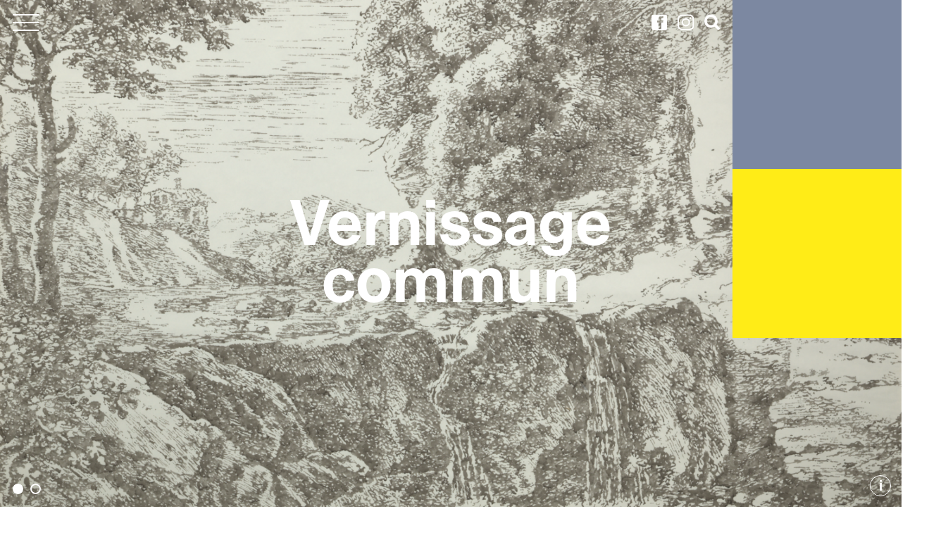

--- FILE ---
content_type: text/html; charset=utf-8
request_url: https://museejenisch.ch/agenda/vernissage-commun-1/
body_size: 18835
content:
<!doctype html>
<html data-n-head-ssr lang="fr" data-n-head="%7B%22lang%22:%7B%22ssr%22:%22fr%22%7D%7D">
  <head >
    <meta data-n-head="ssr" charset="utf-8"><meta data-n-head="ssr" name="viewport" content="width=device-width, initial-scale=1"><meta data-n-head="ssr" name="format-detection" content="telephone=no"><meta data-n-head="ssr" property="og:image" content="https://museejenisch.ch/api/site/assets/files/10417/capture_de_cran_2025-01-17_a_15_38_18.png"><meta data-n-head="ssr" property="description" content=" 

Prenez part au vernissage de l’exposition Une conversation sans mots et Albert
Chavaz. L’approche d’un peintre. 

 

Allocutions

Yvan Luccarini, syndic

Nathalie Chaix, directrice

Zoe Barbier-Mueller

Julie Eggel, commissaire et assistante conservatrice Fondation William Cuendet &amp;
Atelier de Saint-Prex

Denis Chavaz, président de la Fondation Albert Chavaz

 

Allocutions suivies d’un intermède musical de kora, interprété par Mouni Diarra."><meta data-n-head="ssr" property="keywords" content=""><title>Vernissage commun - Musée Jenisch Vevey</title><link data-n-head="ssr" rel="icon" type="image/png" href="/public/favicon.png"><link rel="preload" href="/public/ef46b18.js" as="script"><link rel="preload" href="/public/4.ca42aea61e48631ec638.js" as="script"><link rel="preload" href="/public/22.b3bebce92c33a2a187c5.js" as="script"><link rel="preload" href="/public/3.c6b65afd0ef2e58c0105.js" as="script"><link rel="preload" href="/public/27.92f55afb09a1d91fbf7d.js" as="script"><link rel="preload" href="/public/1.664d0d5da083a716b4a5.js" as="script"><link rel="preload" href="/public/0.7262058f4e1aae791b5a.js" as="script"><style data-vue-ssr-id="6a59ac8c:0 7a39c9ae:0 fd01c504:0 66772fdb:0 3d3fb07f:0 753092fa:0 cf328546:0 d823b428:0 2cf86dfd:0 22d96cd8:0 2f8de8ba:0 070e79c4:0 62ca8b1a:0 480e51e6:0 19098662:0 80bfcf74:0">@font-face{font-family:Jenisch-Bold;src:url(/public/fonts/Jenisch-Bold.a7f0f61.woff)}@font-face{font-family:Jenisch-Regular;src:url(/public/fonts/Jenisch-Regular.7bab633.woff)}*{-webkit-box-sizing:border-box;-moz-box-sizing:border-box;box-sizing:border-box;-moz-osx-font-smoothing:grayscale;-webkit-font-smoothing:antialiased}body,html{font-family:Jenisch-Bold,Helvetica,Arial,sans-serif;margin:0;scroll-behavior:smooth}body{font-size:1.35rem}a,h1,h2,h3,h4,h5,li,p{color:inherit;font-size:inherit;font-weight:400;margin:0;text-decoration:inherit;text-decoration-thickness:1px}p{line-height:1.2}strong{font-family:Jenisch-Bold,Helvetica,Arial,sans-serif;font-weight:400}ul{list-style:none;margin:0;padding:0}html{font-size:15px}.page-enter-active,.page-leave-active{-webkit-transition:opacity .1s;transition:opacity .1s}.page-enter,.page-leave-to{opacity:0!important}
.navigation{display:contents;font-size:2.5rem;left:0;line-height:1;position:fixed;top:0;-webkit-transition:background-color .3s;transition:background-color .3s;-webkit-user-select:none;-moz-user-select:none;-ms-user-select:none;user-select:none;z-index:10}@media screen and (max-width:800px){.navigation{font-size:1.8rem}}.navigation--no-logo{width:100%}.navigation:before{background-color:#fff;content:"";display:block;height:calc(1em + 1.68rem);opacity:0;padding-right:17.2rem;pointer-events:none;position:fixed;-webkit-transition:opacity .3s;transition:opacity .3s;width:100%;z-index:8}.navigation--dark:before{opacity:1}.navigation__home{pointer-events:auto!important}.navigation--dark .navigation__home,.navigation--hide-home .navigation__home{opacity:0!important;pointer-events:none!important}.navigation--open .navigation__home{opacity:1!important;pointer-events:auto!important}.navigation__toggle{-webkit-box-sizing:content-box;-moz-box-sizing:content-box;box-sizing:content-box;cursor:pointer;height:1em;padding:.84rem 1.2rem;position:fixed;width:1em;z-index:10000000;-webkit-box-flex:0;-webkit-flex:0 0 auto;-moz-box-flex:0;-ms-flex:0 0 auto;flex:0 0 auto}.navigation__toggle>*{color:#fff;height:100%;position:relative;z-index:10}.navigation--dark .navigation__toggle>*,.navigation--open .navigation__toggle>*{color:#000}.navigation__content{display:-webkit-box;display:-webkit-flex;display:-moz-box;display:-ms-flexbox;display:flex;pointer-events:none;position:fixed;z-index:101;-webkit-box-pack:end;-webkit-justify-content:flex-end;-moz-box-pack:end;-ms-flex-pack:end;color:#fff;height:100%;justify-content:flex-end;left:0;padding:.84rem 17.2rem .84rem calc(1em + 3.6rem);top:0;-webkit-transition:background-color .3s;transition:background-color .3s;width:100%}.navigation--open .navigation__content{background-color:#fff;z-index:100000}.navigation--dark .navigation__content,.navigation--open .navigation__content{color:#000}.navigation__sections{-webkit-box-flex:1;-webkit-flex:1 1 auto;-moz-box-flex:1;-ms-flex:1 1 auto;flex:1 1 auto}.navigation--open .navigation__sections{display:block}.navigation--hide-sections .navigation__sections{overflow:hidden;width:0;-webkit-box-flex:0;-webkit-flex:0;-moz-box-flex:0;-ms-flex:0;flex:0}.navigation__section{opacity:0;pointer-events:none;-webkit-transition:opacity .3s;transition:opacity .3s}.navigation__section:first-child{opacity:1;pointer-events:none}.navigation__section:nth-child(n+5){font-size:1.7rem}.navigation__section:nth-child(5){margin-top:.5em}.navigation--open .navigation__section{cursor:pointer;opacity:1;pointer-events:auto;-webkit-transition-timing-function:step-end;transition-timing-function:step-end}.navigation--open .navigation__section:nth-child(0){-webkit-transition-delay:-.1s!important;transition-delay:-.1s!important}.navigation--open .navigation__section:first-child{-webkit-transition-delay:-.05s!important;transition-delay:-.05s!important}.navigation--open .navigation__section:nth-child(2){-webkit-transition-delay:0s!important;transition-delay:0s!important}.navigation--open .navigation__section:nth-child(3){-webkit-transition-delay:.05s!important;transition-delay:.05s!important}.navigation--open .navigation__section:nth-child(4){-webkit-transition-delay:.1s!important;transition-delay:.1s!important}.navigation--open .navigation__section:nth-child(5){-webkit-transition-delay:.15s!important;transition-delay:.15s!important}.navigation--open .navigation__section:nth-child(6){-webkit-transition-delay:.2s!important;transition-delay:.2s!important}.navigation--open .navigation__section:nth-child(7){-webkit-transition-delay:.25s!important;transition-delay:.25s!important}.navigation--open .navigation__section:nth-child(8){-webkit-transition-delay:.3s!important;transition-delay:.3s!important}.navigation--open .navigation__section:nth-child(9){-webkit-transition-delay:.35s!important;transition-delay:.35s!important}.navigation--open .navigation__section:nth-child(10){-webkit-transition-delay:.4s!important;transition-delay:.4s!important}.navigation--open .navigation__section:nth-child(11){-webkit-transition-delay:.45s!important;transition-delay:.45s!important}.navigation--open .navigation__section:nth-child(12){-webkit-transition-delay:.5s!important;transition-delay:.5s!important}.navigation--open .navigation__section:nth-child(13){-webkit-transition-delay:.55s!important;transition-delay:.55s!important}.navigation--open .navigation__section:nth-child(14){-webkit-transition-delay:.6s!important;transition-delay:.6s!important}.navigation--open .navigation__section:nth-child(15){-webkit-transition-delay:.65s!important;transition-delay:.65s!important}.navigation--open .navigation__section:nth-child(16){-webkit-transition-delay:.7s!important;transition-delay:.7s!important}.navigation--open .navigation__section:nth-child(17){-webkit-transition-delay:.75s!important;transition-delay:.75s!important}.navigation--open .navigation__section:nth-child(18){-webkit-transition-delay:.8s!important;transition-delay:.8s!important}.navigation--open .navigation__section:nth-child(19){-webkit-transition-delay:.85s!important;transition-delay:.85s!important}.navigation--open .navigation__section:nth-child(20){-webkit-transition-delay:.9s!important;transition-delay:.9s!important}.navigation__sub-sections{padding-left:1.2rem}.navigation__sub-sections .navigation__button{color:#d3d3d3}.navigation__sub-section:first-child{padding-top:.2rem}.navigation__anchors{height:1em;padding-right:1em;pointer-events:auto;width:50%;-webkit-box-flex:1;-webkit-flex:1 1 auto;-moz-box-flex:1;-ms-flex:1 1 auto;flex:1 1 auto;-webkit-box-pack:end;-webkit-justify-content:flex-end;-moz-box-pack:end;-ms-flex-pack:end;display:none;justify-content:flex-end}.navigation--dark .navigation__anchors{display:-webkit-box;display:-webkit-flex;display:-moz-box;display:-ms-flexbox;display:flex}.navigation--open .navigation__anchors{display:none}.navigation__anchor{display:-webkit-box;display:-webkit-flex;display:-moz-box;display:-ms-flexbox;display:flex;font-size:1.35rem;white-space:nowrap;-webkit-box-align:center;-webkit-align-items:center;-moz-box-align:center;-ms-flex-align:center;align-items:center;max-width:10em;overflow:hidden;-webkit-transition:max-width .3s;transition:max-width .3s}.navigation__anchor a{display:block;overflow:hidden;text-overflow:ellipsis;width:100%}.navigation__anchor:hover{color:#d3d3d3;max-width:20em}.navigation__anchor+.navigation__anchor{margin-left:1em}.navigation__languages{color:#fff;display:none;height:1em;pointer-events:auto;position:relative;z-index:1000;-webkit-box-align:center;-webkit-align-items:center;-moz-box-align:center;-ms-flex-align:center;align-items:center}.navigation--open .navigation__languages{display:-webkit-box;display:-webkit-flex;display:-moz-box;display:-ms-flexbox;display:flex}.navigation--dark .navigation__languages,.navigation--open .navigation__languages{color:#000}.navigation__language{font-size:1.35rem}.navigation__language+.navigation__language{margin-left:.5em}.navigation__options{display:-webkit-box;display:-webkit-flex;display:-moz-box;display:-ms-flexbox;display:flex;height:1em;pointer-events:auto}.navigation--open .navigation__options{display:none}.navigation--dark .navigation__options{-webkit-filter:invert(1);filter:invert(1)}.navigation__options img{height:100%;width:1.5rem}.navigation__icon{cursor:pointer}.navigation__icon+.navigation__icon{margin-left:1rem}.navigation__search{position:relative}.navigation__search-button{height:100%}.navigation__search-results{position:absolute;right:0;width:18rem}.navigation__search-results a{border-bottom:1px solid;color:#fff;display:block;font-size:1.5rem;margin-left:-.5rem;overflow:hidden;padding:.5rem;text-overflow:ellipsis;white-space:nowrap;width:calc(100% + .5rem)}.navigation__search-results a:hover{background-color:#fff;border-color:#fff;color:#000}.navigation--dark .navigation__search-results a{background-color:#000;color:#fff}.navigation--dark .navigation__search-results a:hover{background-color:#fff;border-color:#fff;color:#000}.navigation__search-result{display:block;width:100%;word-wrap:none;overflow:hidden;text-overflow:ellipsis;white-space:nowrap}@media screen and (max-width:1000px){.navigation{width:calc(100% - 6.4rem)}.navigation--no-logo{width:100%}.navigation--dark{padding-right:1.2rem}.navigation__content{padding-right:7.6rem}}@media screen and (max-width:800px){.navigation__content{padding-left:calc(1em + 2.4rem);padding-right:1.2rem;width:100%;-webkit-box-orient:vertical;-webkit-box-direction:normal;-webkit-flex-direction:column;-moz-box-orient:vertical;-moz-box-direction:normal;-ms-flex-direction:column;flex-direction:column}.navigation--dark .navigation__anchors,.navigation__anchors,.navigation__options{display:none}.navigation__languages{height:100%;-webkit-box-align:end;-webkit-align-items:flex-end;-moz-box-align:end;-ms-flex-align:end;align-items:flex-end;-webkit-box-pack:end;-webkit-justify-content:flex-end;-moz-box-pack:end;-ms-flex-pack:end;justify-content:flex-end}.navigation__language+.navigation__language{margin:0 0 0 .5rem}.navigation__section{font-size:2.5rem;line-height:1}}@media screen and (max-width:800px)and (max-width:800px){.navigation__section{font-size:1.8rem}}@media screen and (max-width:800px){.navigation__section:nth-child(n+5){font-size:2.5rem;line-height:1}}@media screen and (max-width:800px)and (max-width:800px){.navigation__section:nth-child(n+5){font-size:1.8rem}}@media screen and (max-width:800px){.navigation__section:nth-child(5){margin-top:0}.navigation__home{padding-right:5.2rem}.navigation--dark .navigation__home{margin-bottom:-.84rem;margin-left:-4.2rem;margin-right:-1.2rem;padding-bottom:.84rem;padding-left:4.2rem;padding-right:6.4rem}}
.burger__inner{display:-webkit-box;display:-webkit-flex;display:-moz-box;display:-ms-flexbox;display:flex;height:100%;-webkit-box-orient:vertical;-webkit-box-direction:normal;-webkit-flex-direction:column;-moz-box-orient:vertical;-moz-box-direction:normal;-ms-flex-direction:column;flex-direction:column;padding:.2em 0}.burger__inner,.burger__line{position:relative;width:100%}.burger__line:after,.burger__line:before{border-bottom:solid;border-color:inherit;border-width:2px;content:"";display:block;left:50%;position:absolute;top:50%;-webkit-transform:translate(-50%) rotate(0);-ms-transform:translate(-50%) rotate(0);transform:translate(-50%) rotate(0);-webkit-transition:width .3s,-webkit-transform .3s;transition:width .3s,-webkit-transform .3s;transition:transform .3s,width .3s;transition:transform .3s,width .3s,-webkit-transform .3s;width:100%}.burger--opened .burger__line{border:none;height:2px}.burger--opened .burger__line:after,.burger--opened .burger__line:before{width:0}.burger--opened .burger__line:nth-child(2):before{-webkit-transform:translate(-50%) rotate(45deg);-ms-transform:translate(-50%) rotate(45deg);transform:translate(-50%) rotate(45deg);width:120%}.burger--opened .burger__line:nth-child(2):after{-webkit-transform:translate(-50%) rotate(-45deg);-ms-transform:translate(-50%) rotate(-45deg);transform:translate(-50%) rotate(-45deg);width:120%}.burger__line+.burger__line{margin-top:11px}@media screen and (max-width:800px){.burger__line+.burger__line{margin-top:6px}}
.box--transitions{-webkit-transition:height .3s;transition:height .3s}.box__slider{overflow:hidden}
.search{display:-webkit-box;display:-webkit-flex;display:-moz-box;display:-ms-flexbox;display:flex}.search input{background-color:rgba(0,0,0,0);border:none;border-bottom:1px solid;-webkit-filter:invert(1);filter:invert(1);font-family:inherit;font-size:1.5rem;height:2rem;outline:none;overflow:hidden;padding:0;-webkit-transition:width .3s ease-in-out,margin .3s ease-in-out;transition:width .3s ease-in-out,margin .3s ease-in-out;width:0}.search--active input{height:100%;margin-left:1rem;width:18rem}.search :-ms-input-placeholder{color:red;opacity:1}.search ::-ms-input-placeholder{color:red;opacity:1}.search :-ms-input-placeholder,.search ::-ms-input-placeholder,.search ::placeholder{color:red;opacity:1}.search img{-webkit-filter:invert(1);filter:invert(1)}
.logo{display:contents;max-height:100vh;overflow:hidden}.logo,.logo__square{position:fixed;right:0;top:0;z-index:100}.logo__square:first-child{-webkit-transform:translateY(0);-ms-transform:translateY(0);transform:translateY(0)}.logo__square:nth-child(2){-webkit-transform:translateY(100%);-ms-transform:translateY(100%);transform:translateY(100%)}.logo__square:nth-child(3){-webkit-transform:translateY(200%);-ms-transform:translateY(200%);transform:translateY(200%)}.logo__square:nth-child(4){-webkit-transform:translateY(300%);-ms-transform:translateY(300%);transform:translateY(300%)}.logo__square:nth-child(5){-webkit-transform:translateY(400%);-ms-transform:translateY(400%);transform:translateY(400%)}.logo__square:nth-child(6){-webkit-transform:translateY(500%);-ms-transform:translateY(500%);transform:translateY(500%)}.logo__square:nth-child(7){-webkit-transform:translateY(600%);-ms-transform:translateY(600%);transform:translateY(600%)}.logo__square:nth-child(8){-webkit-transform:translateY(700%);-ms-transform:translateY(700%);transform:translateY(700%)}.logo__square:nth-child(9){-webkit-transform:translateY(800%);-ms-transform:translateY(800%);transform:translateY(800%)}.logo__square:nth-child(10){-webkit-transform:translateY(900%);-ms-transform:translateY(900%);transform:translateY(900%)}.logo__square:nth-child(11){-webkit-transform:translateY(1000%);-ms-transform:translateY(1000%);transform:translateY(1000%)}.logo__square:nth-child(12){-webkit-transform:translateY(1100%);-ms-transform:translateY(1100%);transform:translateY(1100%)}.logo__square:nth-child(13){-webkit-transform:translateY(1200%);-ms-transform:translateY(1200%);transform:translateY(1200%)}.logo__square:nth-child(14){-webkit-transform:translateY(1300%);-ms-transform:translateY(1300%);transform:translateY(1300%)}.logo__square:nth-child(15){-webkit-transform:translateY(1400%);-ms-transform:translateY(1400%);transform:translateY(1400%)}.logo__square:nth-child(16){-webkit-transform:translateY(1500%);-ms-transform:translateY(1500%);transform:translateY(1500%)}.logo__square:nth-child(17){-webkit-transform:translateY(1600%);-ms-transform:translateY(1600%);transform:translateY(1600%)}.logo__square:nth-child(18){-webkit-transform:translateY(1700%);-ms-transform:translateY(1700%);transform:translateY(1700%)}.logo__square:nth-child(19){-webkit-transform:translateY(1800%);-ms-transform:translateY(1800%);transform:translateY(1800%)}.logo__square:nth-child(20){-webkit-transform:translateY(1900%);-ms-transform:translateY(1900%);transform:translateY(1900%)}.logo__square:nth-child(21){-webkit-transform:translateY(2000%);-ms-transform:translateY(2000%);transform:translateY(2000%)}.logo__square:nth-child(22){-webkit-transform:translateY(2100%);-ms-transform:translateY(2100%);transform:translateY(2100%)}.logo__square:nth-child(23){-webkit-transform:translateY(2200%);-ms-transform:translateY(2200%);transform:translateY(2200%)}.logo__square:nth-child(24){-webkit-transform:translateY(2300%);-ms-transform:translateY(2300%);transform:translateY(2300%)}.logo__square:nth-child(25){-webkit-transform:translateY(2400%);-ms-transform:translateY(2400%);transform:translateY(2400%)}.logo__square:nth-child(26){-webkit-transform:translateY(2500%);-ms-transform:translateY(2500%);transform:translateY(2500%)}.logo__square:nth-child(27){-webkit-transform:translateY(2600%);-ms-transform:translateY(2600%);transform:translateY(2600%)}.logo__square:nth-child(28){-webkit-transform:translateY(2700%);-ms-transform:translateY(2700%);transform:translateY(2700%)}.logo__square:nth-child(29){-webkit-transform:translateY(2800%);-ms-transform:translateY(2800%);transform:translateY(2800%)}.logo__square:nth-child(30){-webkit-transform:translateY(2900%);-ms-transform:translateY(2900%);transform:translateY(2900%)}.logo__square:nth-child(31){-webkit-transform:translateY(3000%);-ms-transform:translateY(3000%);transform:translateY(3000%)}.logo__square:nth-child(32){-webkit-transform:translateY(3100%);-ms-transform:translateY(3100%);transform:translateY(3100%)}.logo__square:nth-child(33){-webkit-transform:translateY(3200%);-ms-transform:translateY(3200%);transform:translateY(3200%)}.logo__square:nth-child(34){-webkit-transform:translateY(3300%);-ms-transform:translateY(3300%);transform:translateY(3300%)}.logo__square:nth-child(35){-webkit-transform:translateY(3400%);-ms-transform:translateY(3400%);transform:translateY(3400%)}.logo__square:nth-child(36){-webkit-transform:translateY(3500%);-ms-transform:translateY(3500%);transform:translateY(3500%)}.logo__square:nth-child(37){-webkit-transform:translateY(3600%);-ms-transform:translateY(3600%);transform:translateY(3600%)}.logo__square:nth-child(38){-webkit-transform:translateY(3700%);-ms-transform:translateY(3700%);transform:translateY(3700%)}.logo__square:nth-child(39){-webkit-transform:translateY(3800%);-ms-transform:translateY(3800%);transform:translateY(3800%)}.logo__square:nth-child(40){-webkit-transform:translateY(3900%);-ms-transform:translateY(3900%);transform:translateY(3900%)}.logo__square:nth-child(41){-webkit-transform:translateY(4000%);-ms-transform:translateY(4000%);transform:translateY(4000%)}.logo__square:nth-child(42){-webkit-transform:translateY(4100%);-ms-transform:translateY(4100%);transform:translateY(4100%)}.logo__square:nth-child(43){-webkit-transform:translateY(4200%);-ms-transform:translateY(4200%);transform:translateY(4200%)}.logo__square:nth-child(44){-webkit-transform:translateY(4300%);-ms-transform:translateY(4300%);transform:translateY(4300%)}.logo__square:nth-child(45){-webkit-transform:translateY(4400%);-ms-transform:translateY(4400%);transform:translateY(4400%)}.logo__square:nth-child(46){-webkit-transform:translateY(4500%);-ms-transform:translateY(4500%);transform:translateY(4500%)}.logo__square:nth-child(47){-webkit-transform:translateY(4600%);-ms-transform:translateY(4600%);transform:translateY(4600%)}.logo__square:nth-child(48){-webkit-transform:translateY(4700%);-ms-transform:translateY(4700%);transform:translateY(4700%)}.logo__square:nth-child(49){-webkit-transform:translateY(4800%);-ms-transform:translateY(4800%);transform:translateY(4800%)}.logo__square:nth-child(50){-webkit-transform:translateY(4900%);-ms-transform:translateY(4900%);transform:translateY(4900%)}.logo__square:nth-child(51){-webkit-transform:translateY(5000%);-ms-transform:translateY(5000%);transform:translateY(5000%)}.logo__square:nth-child(52){-webkit-transform:translateY(5100%);-ms-transform:translateY(5100%);transform:translateY(5100%)}.logo__square:nth-child(53){-webkit-transform:translateY(5200%);-ms-transform:translateY(5200%);transform:translateY(5200%)}.logo__square:nth-child(54){-webkit-transform:translateY(5300%);-ms-transform:translateY(5300%);transform:translateY(5300%)}.logo__square:nth-child(55){-webkit-transform:translateY(5400%);-ms-transform:translateY(5400%);transform:translateY(5400%)}.logo__square:nth-child(56){-webkit-transform:translateY(5500%);-ms-transform:translateY(5500%);transform:translateY(5500%)}.logo__square:nth-child(57){-webkit-transform:translateY(5600%);-ms-transform:translateY(5600%);transform:translateY(5600%)}.logo__square:nth-child(58){-webkit-transform:translateY(5700%);-ms-transform:translateY(5700%);transform:translateY(5700%)}.logo__square:nth-child(59){-webkit-transform:translateY(5800%);-ms-transform:translateY(5800%);transform:translateY(5800%)}.logo__square:nth-child(60){-webkit-transform:translateY(5900%);-ms-transform:translateY(5900%);transform:translateY(5900%)}.logo__square:nth-child(61){-webkit-transform:translateY(6000%);-ms-transform:translateY(6000%);transform:translateY(6000%)}.logo__square:nth-child(62){-webkit-transform:translateY(6100%);-ms-transform:translateY(6100%);transform:translateY(6100%)}.logo__square:nth-child(63){-webkit-transform:translateY(6200%);-ms-transform:translateY(6200%);transform:translateY(6200%)}.logo__square:nth-child(64){-webkit-transform:translateY(6300%);-ms-transform:translateY(6300%);transform:translateY(6300%)}.logo__square:nth-child(65){-webkit-transform:translateY(6400%);-ms-transform:translateY(6400%);transform:translateY(6400%)}.logo__square:nth-child(66){-webkit-transform:translateY(6500%);-ms-transform:translateY(6500%);transform:translateY(6500%)}.logo__square:nth-child(67){-webkit-transform:translateY(6600%);-ms-transform:translateY(6600%);transform:translateY(6600%)}.logo__square:nth-child(68){-webkit-transform:translateY(6700%);-ms-transform:translateY(6700%);transform:translateY(6700%)}.logo__square:nth-child(69){-webkit-transform:translateY(6800%);-ms-transform:translateY(6800%);transform:translateY(6800%)}.logo__square:nth-child(70){-webkit-transform:translateY(6900%);-ms-transform:translateY(6900%);transform:translateY(6900%)}.logo__square:nth-child(71){-webkit-transform:translateY(7000%);-ms-transform:translateY(7000%);transform:translateY(7000%)}.logo__square:nth-child(72){-webkit-transform:translateY(7100%);-ms-transform:translateY(7100%);transform:translateY(7100%)}.logo__square:nth-child(73){-webkit-transform:translateY(7200%);-ms-transform:translateY(7200%);transform:translateY(7200%)}.logo__square:nth-child(74){-webkit-transform:translateY(7300%);-ms-transform:translateY(7300%);transform:translateY(7300%)}.logo__square:nth-child(75){-webkit-transform:translateY(7400%);-ms-transform:translateY(7400%);transform:translateY(7400%)}.logo__square:nth-child(76){-webkit-transform:translateY(7500%);-ms-transform:translateY(7500%);transform:translateY(7500%)}.logo__square:nth-child(77){-webkit-transform:translateY(7600%);-ms-transform:translateY(7600%);transform:translateY(7600%)}.logo__square:nth-child(78){-webkit-transform:translateY(7700%);-ms-transform:translateY(7700%);transform:translateY(7700%)}.logo__square:nth-child(79){-webkit-transform:translateY(7800%);-ms-transform:translateY(7800%);transform:translateY(7800%)}.logo__square:nth-child(80){-webkit-transform:translateY(7900%);-ms-transform:translateY(7900%);transform:translateY(7900%)}.logo__square:nth-child(81){-webkit-transform:translateY(8000%);-ms-transform:translateY(8000%);transform:translateY(8000%)}.logo__square:nth-child(82){-webkit-transform:translateY(8100%);-ms-transform:translateY(8100%);transform:translateY(8100%)}.logo__square:nth-child(83){-webkit-transform:translateY(8200%);-ms-transform:translateY(8200%);transform:translateY(8200%)}.logo__square:nth-child(84){-webkit-transform:translateY(8300%);-ms-transform:translateY(8300%);transform:translateY(8300%)}.logo__square:nth-child(85){-webkit-transform:translateY(8400%);-ms-transform:translateY(8400%);transform:translateY(8400%)}.logo__square:nth-child(86){-webkit-transform:translateY(8500%);-ms-transform:translateY(8500%);transform:translateY(8500%)}.logo__square:nth-child(87){-webkit-transform:translateY(8600%);-ms-transform:translateY(8600%);transform:translateY(8600%)}.logo__square:nth-child(88){-webkit-transform:translateY(8700%);-ms-transform:translateY(8700%);transform:translateY(8700%)}.logo__square:nth-child(89){-webkit-transform:translateY(8800%);-ms-transform:translateY(8800%);transform:translateY(8800%)}.logo__square:nth-child(90){-webkit-transform:translateY(8900%);-ms-transform:translateY(8900%);transform:translateY(8900%)}.logo__square:nth-child(91){-webkit-transform:translateY(9000%);-ms-transform:translateY(9000%);transform:translateY(9000%)}.logo__square:nth-child(92){-webkit-transform:translateY(9100%);-ms-transform:translateY(9100%);transform:translateY(9100%)}.logo__square:nth-child(93){-webkit-transform:translateY(9200%);-ms-transform:translateY(9200%);transform:translateY(9200%)}.logo__square:nth-child(94){-webkit-transform:translateY(9300%);-ms-transform:translateY(9300%);transform:translateY(9300%)}.logo__square:nth-child(95){-webkit-transform:translateY(9400%);-ms-transform:translateY(9400%);transform:translateY(9400%)}.logo__square:nth-child(96){-webkit-transform:translateY(9500%);-ms-transform:translateY(9500%);transform:translateY(9500%)}.logo__square:nth-child(97){-webkit-transform:translateY(9600%);-ms-transform:translateY(9600%);transform:translateY(9600%)}.logo__square:nth-child(98){-webkit-transform:translateY(9700%);-ms-transform:translateY(9700%);transform:translateY(9700%)}.logo__square:nth-child(99){-webkit-transform:translateY(9800%);-ms-transform:translateY(9800%);transform:translateY(9800%)}.logo__square:nth-child(100){-webkit-transform:translateY(9900%);-ms-transform:translateY(9900%);transform:translateY(9900%)}
.square{width:16rem}@media screen and (max-width:1000px){.square{width:6.4rem}}.square__inner{background-color:inherit;padding-top:100%;position:relative;width:100%;z-index:1000}
.event--padding-bottom{padding-bottom:16rem}@media screen and (max-width:1000px){.event--padding-bottom{padding-bottom:6.4rem}}.event__infos-date,.event__infos-type{font-size:2rem}.event__infos-list,.event__infos-text,.event__infos-type{margin-top:1.2rem}.event__infos-date{display:-webkit-box;display:-webkit-flex;display:-moz-box;display:-ms-flexbox;display:flex;-webkit-box-orient:vertical;-webkit-box-direction:normal;-webkit-flex-direction:column;-moz-box-orient:vertical;-moz-box-direction:normal;-ms-flex-direction:column;flex-direction:column}
.hero-image{min-height:100vh;position:relative}.hero-image__inner{position:absolute;clip:rect(0,100vw,100vh,0);display:-webkit-box;display:-webkit-flex;display:-moz-box;display:-ms-flexbox;display:flex;height:100%;width:100%;-webkit-box-pack:end;-webkit-justify-content:flex-end;-moz-box-pack:end;-ms-flex-pack:end;justify-content:flex-end;-webkit-box-align:start;-webkit-align-items:flex-start;-moz-box-align:start;-ms-flex-align:start;align-items:flex-start}.hero-image__inner h1{font-size:8rem;left:50%;line-height:.9;pointer-events:none;position:fixed;text-align:center;top:50%;-webkit-transform:translate(-50%,-50%);-ms-transform:translate(-50%,-50%);transform:translate(-50%,-50%);-webkit-user-select:none;-moz-user-select:none;-ms-user-select:none;user-select:none;width:calc(100% - 32rem)}@media screen and (max-width:1300px){.hero-image__inner h1{font-size:6rem}}@media screen and (max-width:1000px){.hero-image__inner h1{font-size:4rem}}@media screen and (max-width:600px){.hero-image__inner h1{font-size:2.6rem}}.hero-image__inner h1>*{line-height:inherit}.hero-image__content{height:100%;left:0;position:absolute;top:0;width:100%}.hero-image .transition-enter-active,.hero-image .transition-leave-active{-webkit-transition:opacity 1.2s cubic-bezier(.65,0,.35,1) .2s;transition:opacity 1.2s cubic-bezier(.65,0,.35,1) .2s}.hero-image .transition-enter-active,.hero-image .transition-enter-to{opacity:1}.hero-image .transition-enter,.hero-image .transition-leave-to{opacity:0}.hero-image__transition{height:100%;position:relative;width:100%}.hero-image__transition img{height:100%;-o-object-fit:cover;object-fit:cover;width:100%}.hero-image__squares{position:fixed;right:0;top:0;z-index:1000}.hero-image__pagination{bottom:0;display:-webkit-box;display:-webkit-flex;display:-moz-box;display:-ms-flexbox;display:flex;left:0;padding:1.2rem;position:absolute}.hero-image__bullet{background:rgba(0,0,0,0);border:2px solid #fff;border-radius:50%;cursor:pointer;height:15px;-webkit-transition:background-color .3s;transition:background-color .3s;width:15px}.hero-image__bullet+.hero-image__bullet{margin-left:10px}.hero-image__bullet--active,.hero-image__bullet:hover{background-color:#fff}@-webkit-keyframes arrow{0%{opacity:0;-webkit-transform:translate(-50%,-2rem) rotate(90deg);transform:translate(-50%,-2rem) rotate(90deg)}70%{opacity:1;-webkit-transform:translate(-50%) rotate(90deg);transform:translate(-50%) rotate(90deg)}to{opacity:0;-webkit-transform:translate(-50%) rotate(90deg);transform:translate(-50%) rotate(90deg)}}@keyframes arrow{0%{opacity:0;-webkit-transform:translate(-50%,-2rem) rotate(90deg);transform:translate(-50%,-2rem) rotate(90deg)}70%{opacity:1;-webkit-transform:translate(-50%) rotate(90deg);transform:translate(-50%) rotate(90deg)}to{opacity:0;-webkit-transform:translate(-50%) rotate(90deg);transform:translate(-50%) rotate(90deg)}}.hero-image__arrow{bottom:1em;-webkit-filter:invert(1);filter:invert(1);height:2rem;left:50%;opacity:0;pointer-events:none;position:absolute;-webkit-transform:translate(-50%) rotate(90deg);-ms-transform:translate(-50%) rotate(90deg);transform:translate(-50%) rotate(90deg);-webkit-transition:opacity .3s;transition:opacity .3s}.hero-image--show-arrow .hero-image__arrow{-webkit-animation-duration:1.5s;animation-duration:1.5s;-webkit-animation-iteration-count:infinite;animation-iteration-count:infinite;-webkit-animation-name:arrow;animation-name:arrow}.hero-image--show-credits .hero-image__arrow{-webkit-animation:none;animation:none}.hero-image__arrow img{height:100%;width:100%}.hero-image__credits-button{border:1px solid;border-radius:50%;bottom:1rem;color:#fff;display:-webkit-box;display:-webkit-flex;display:-moz-box;display:-ms-flexbox;display:flex;height:2rem;position:absolute;right:1rem;width:2rem;-webkit-box-pack:center;-webkit-justify-content:center;-moz-box-pack:center;-ms-flex-pack:center;justify-content:center;-webkit-box-align:center;-webkit-align-items:center;-moz-box-align:center;-ms-flex-align:center;align-items:center;cursor:pointer}.hero-image__credits{bottom:0;color:#fff;left:50%;max-width:60rem;opacity:0;padding:1.2rem 4rem;pointer-events:none;position:absolute;text-align:center;-webkit-transform:translate(-50%);-ms-transform:translate(-50%);transform:translate(-50%);-webkit-transition:opacity .3s;transition:opacity .3s;width:100%}.hero-image--show-credits .hero-image__credits{opacity:1;pointer-events:auto}@media screen and (max-width:800px){.hero-image{min-height:85vh}.hero-image__pagination{display:none}.hero-image__inner{clip:rect(0,100vw,85vh,0)}.hero-image__inner h1{padding:0 2rem;top:42.5%;width:100%}.hero-image__arrow{display:none}}
.column__inner{margin:auto;width:47%}.column .column .column__inner{width:100%}@media screen and (max-width:1000px){.column__inner{margin:auto;width:calc(100% - 2.4rem)}}
.list--padding{padding-left:1.2rem;padding-right:16rem}@media screen and (max-width:1000px){.list--padding{padding-right:1.2rem}}.list__inner{border-bottom:1px solid}.list--is-link:hover{background-color:#000;color:#fff;padding:0 5px}.list--is-link:hover img{-webkit-filter:invert(1);filter:invert(1)}.list__item{border-top:1px solid;display:-webkit-box;display:-webkit-flex;display:-moz-box;display:-ms-flexbox;display:flex;width:100%;-webkit-box-pack:justify;-webkit-justify-content:space-between;-moz-box-pack:justify;-ms-flex-pack:justify;justify-content:space-between;-webkit-box-align:center;-webkit-align-items:center;-moz-box-align:center;-ms-flex-align:center;align-items:center}.list__item>*{max-width:70rem}.list--padding .list__item{padding-left:14.8rem;padding-right:1.2rem}@media screen and (max-width:1000px){.list--padding .list__item{padding-left:0}}.list__component{display:block;padding:.6rem 0;width:100%}
.text__inner{font-family:Jenisch-Regular,Helvetica,Arial,sans-serif}.text li a,.text p a{-webkit-text-decoration:underline;text-decoration:underline}.text li a:hover,.text p a:hover{color:#d3d3d3}.text ul{padding-left:1.5rem}.text ul li{display:-webkit-box;display:-webkit-flex;display:-moz-box;display:-ms-flexbox;display:flex;-webkit-box-align:start;-webkit-align-items:flex-start;-moz-box-align:start;-ms-flex-align:start;align-items:flex-start}.text ul li:before{content:"";display:inline-block;height:.5em;width:.5em;-webkit-box-flex:0;-webkit-flex:0 0 auto;-moz-box-flex:0;background-color:#000;border-radius:50%;-ms-flex:0 0 auto;flex:0 0 auto;margin-right:.5rem;margin-top:.4rem}
.sections__title{display:-webkit-box;display:-webkit-flex;display:-moz-box;display:-ms-flexbox;display:flex;-webkit-box-pack:justify;-webkit-justify-content:space-between;-moz-box-pack:justify;-ms-flex-pack:justify;justify-content:space-between}.sections__title-cache{background-color:#fff;display:none;width:16rem;z-index:1000000}.sections__content{margin-top:1.2rem}.sections__title+.sections__content{margin-top:0}.sections__item[type=exhibitions-component] .sections__title{position:static}.sections__item[type=exhibitions-component]+.sections__item[type=exhibitions-component] .sections__title-cache{display:block}@media screen and (max-width:1000px){.sections__title{position:static}}
.section-title{display:-webkit-box;display:-webkit-flex;display:-moz-box;display:-ms-flexbox;display:flex;font-size:2.5rem;line-height:1;min-height:16rem;position:relative;-webkit-box-align:center;-webkit-align-items:center;-moz-box-align:center;-ms-flex-align:center;align-items:center}@media screen and (max-width:800px){.section-title{font-size:1.8rem}}@media screen and (max-width:1000px){.section-title{min-height:6.4rem}}.section-title__square{position:absolute;right:0;top:0}.section-title__inner{padding:4rem 1.2rem}.section-title--center .section-title__inner{width:calc(100% - 16rem)}.section-title--center .section-title__inner h5{text-align:center}@media screen and (max-width:1000px){.section-title__inner{padding:2rem 1.2rem}.section-title--center .section-title__inner{width:100%}.section-title__square{display:none}}
.banner{display:block;height:32rem}@media screen and (max-width:1000px){.banner{height:12.8rem}}.banner__inner{display:-webkit-box;display:-webkit-flex;display:-moz-box;display:-ms-flexbox;display:flex;height:100%;overflow:hidden;width:100%}.banner__content{position:relative;width:100%}.banner__content span{display:block;font-size:8rem;left:50%;line-height:.9;position:absolute;text-align:center;top:50%;-webkit-transform:translate(-50%,-50%);-ms-transform:translate(-50%,-50%);transform:translate(-50%,-50%);width:80%}@media screen and (max-width:1300px){.banner__content span{font-size:6rem}}@media screen and (max-width:1000px){.banner__content span{font-size:4rem}}@media screen and (max-width:600px){.banner__content span{font-size:2.6rem}}.banner__content img{height:100%;-o-object-fit:cover;object-fit:cover;-webkit-transition:-webkit-filter .5s,-webkit-transform .5s;transition:-webkit-filter .5s,-webkit-transform .5s;transition:filter .5s,transform .5s;transition:filter .5s,transform .5s,-webkit-filter .5s,-webkit-transform .5s;width:100%}@media screen and (max-width:1000px){.banner__squares{display:none}}
.footer{background-color:#000;color:#fff;padding:1.2rem 1.2rem 4rem;position:relative;z-index:1000}.footer,.footer__column{display:-webkit-box;display:-webkit-flex;display:-moz-box;display:-ms-flexbox;display:flex;-webkit-box-pack:justify;-webkit-justify-content:space-between;-moz-box-pack:justify;-ms-flex-pack:justify;justify-content:space-between}.footer__column{-webkit-box-orient:vertical;-webkit-box-direction:normal;-webkit-flex-direction:column;-moz-box-orient:vertical;-moz-box-direction:normal;-ms-flex-direction:column;flex-direction:column;-webkit-box-flex:1;-webkit-flex:1 1 auto;-moz-box-flex:1;-ms-flex:1 1 auto;flex:1 1 auto}.footer__column+.footer__column{padding-left:3.6rem}.footer__column--fixed{-webkit-box-flex:0;-webkit-flex:0 0;-moz-box-flex:0;-ms-flex:0 0;flex:0 0}.footer__social-medias{display:-webkit-box;display:-webkit-flex;display:-moz-box;display:-ms-flexbox;display:flex;padding-right:16rem}.footer__social-medias img{cursor:pointer;height:2rem;width:1.5rem}.footer__social-medias img+img{margin-left:1rem}.footer__links{-webkit-box-orient:vertical;-webkit-box-direction:normal;-webkit-flex-direction:column;-moz-box-orient:vertical;-moz-box-direction:normal;-ms-flex-direction:column;flex-direction:column}.footer__links,.footer__links a{display:-webkit-box;display:-webkit-flex;display:-moz-box;display:-ms-flexbox;display:flex}.footer__links a{-webkit-box-align:center;-webkit-align-items:center;-moz-box-align:center;-ms-flex-align:center;align-items:center}.footer__links a img{-webkit-filter:invert(1);filter:invert(1);height:.9rem;margin-right:.5rem}.footer__newsletter .inf-content{display:-webkit-box;display:-webkit-flex;display:-moz-box;display:-ms-flexbox;display:flex}.footer__newsletter input{border:none;font-family:inherit;font-size:inherit;margin-top:.5rem}.footer__newsletter input[type=text]{padding-left:.3rem;width:100%}.footer__newsletter input[type=submit]{background-color:rgba(0,0,0,0);border:1px solid #fff;color:#fff;cursor:pointer;margin-left:5px;padding-bottom:0;padding-top:0}.footer__newsletter input[type=submit]:hover{background-color:#fff;color:#000}@media screen and (max-width:1200px){.footer{-webkit-box-orient:vertical;-webkit-box-direction:normal;-webkit-flex-direction:column;-moz-box-orient:vertical;-moz-box-direction:normal;-ms-flex-direction:column;flex-direction:column;-webkit-box-pack:start;-webkit-justify-content:flex-start;-moz-box-pack:start;-ms-flex-pack:start;justify-content:flex-start}.footer__logo{-o-object-position:left;object-position:left;width:auto}.footer__column{-webkit-box-pack:start;-webkit-justify-content:flex-start;-moz-box-pack:start;-ms-flex-pack:start;justify-content:flex-start;-webkit-box-align:start;-webkit-align-items:flex-start;-moz-box-align:start;-ms-flex-align:start;align-items:flex-start}.footer__column+.footer__column{margin-top:2rem;padding:0}.footer__newsletter{margin-bottom:2rem}}</style>
  </head>
  <body >
    <div data-server-rendered="true" id="__jenisch"><div id="__layout"><div data-fetch-key="0" class="app"><!----><nav data-fetch-key="1" class="navigation navigation--hide-home navigation--hide-sections"><div class="navigation__toggle"><div class="burger navigation__burger"><div class="burger__inner"><div class="burger__line"></div><div class="burger__line"></div><div class="burger__line"></div></div></div></div><div class="navigation__content"><div class="navigation__sections"><div class="navigation__section navigation__home"><a href="/" class="navigation__button nuxt-link-active">Musée Jenisch Vevey</a></div><div class="navigation__section" style="order:0;"><span class="navigation__button">Expositions</span><div data-fetch-key="2" class="box navigation__sub-sections"><div class="box__slider" style="height:0;"><div class="box__content"><div class="navigation__sub-section"><a href="/expositions/?filtre=a-voir" class="navigation__button navigation--grey">À voir</a></div><div class="navigation__sub-section"><a href="/expositions/?filtre=a-venir" class="navigation__button navigation--grey">À venir</a></div><div class="navigation__sub-section"><a href="/expositions/?filtre=passees" class="navigation__button navigation--grey">Passées</a></div></div></div></div></div><div class="navigation__section" style="order:1;"><a href="/agenda/" class="navigation__button nuxt-link-active">Agenda</a><div data-fetch-key="3" class="box navigation__sub-sections"><div class="box__slider" style="height:0;"><div class="box__content"></div></div></div></div><div class="navigation__section" style="order:2;"><span class="navigation__button">Visite</span><div data-fetch-key="4" class="box navigation__sub-sections"><div class="box__slider" style="height:0;"><div class="box__content"><div class="navigation__sub-section"><a href="/visite/informations/" class="navigation__button navigation--grey">Informations</a></div><div class="navigation__sub-section"><a href="/visite/accueil-des-publics/" class="navigation__button navigation--grey">Accueil des publics</a></div><div class="navigation__sub-section"><a href="/visite/cafe-et-boutique/" class="navigation__button navigation--grey">Café et boutique</a></div></div></div></div></div><div class="navigation__section" style="order:3;"><span class="navigation__button">Musée</span><div data-fetch-key="5" class="box navigation__sub-sections"><div class="box__slider" style="height:0;"><div class="box__content"><div class="navigation__sub-section"><a href="/musee/histoire-missions-et-collections/" class="navigation__button navigation--grey">Histoire, missions et collections</a></div><div class="navigation__sub-section"><a href="/musee/cabinet-cantonal-des-estampes/" class="navigation__button navigation--grey">Cabinet cantonal des estampes</a></div><div class="navigation__sub-section"><a href="/musee/fondation-oskar-kokoschka/" class="navigation__button navigation--grey">Fondation Oskar Kokoschka</a></div><div class="navigation__sub-section"><a href="/musee/collection-en-ligne/" class="navigation__button navigation--grey">Collection en ligne</a></div><div class="navigation__sub-section"><a href="/musee/consultations-et-recherches/" class="navigation__button navigation--grey">Consultations et recherches</a></div><div class="navigation__sub-section"><a href="/musee/acquisitions-recentes/" class="navigation__button navigation--grey">Acquisitions récentes</a></div><div class="navigation__sub-section"><a href="/musee/les-uvres-voyagent/" class="navigation__button navigation--grey">Les œuvres voyagent</a></div><div class="navigation__sub-section"><a href="/musee/videos/" class="navigation__button navigation--grey">Vidéos</a></div></div></div></div></div><div class="navigation__section" style="order:4;"><span class="navigation__button">Soutenir le musée</span><div data-fetch-key="6" class="box navigation__sub-sections"><div class="box__slider" style="height:0;"><div class="box__content"><div class="navigation__sub-section"><a href="/soutenir-le-musee/les-amis-du-musee-jenisch/" class="navigation__button navigation--grey">Les Amis du Musée Jenisch</a></div><div class="navigation__sub-section"><a href="/soutenir-le-musee/partenaires-2025/" class="navigation__button navigation--grey">Partenaires 2025</a></div></div></div></div></div><div class="navigation__section" style="order:5;"><a href="/presse/" class="navigation__button">Presse</a><div data-fetch-key="7" class="box navigation__sub-sections"><div class="box__slider" style="height:0;"><div class="box__content"></div></div></div></div><div class="navigation__section" style="order:6;"><a href="/equipe/" class="navigation__button">Équipe</a><div data-fetch-key="8" class="box navigation__sub-sections"><div class="box__slider" style="height:0;"><div class="box__content"></div></div></div></div><div class="navigation__section" style="order:7;"><a href="/emploi/" class="navigation__button">Emploi</a><div data-fetch-key="9" class="box navigation__sub-sections"><div class="box__slider" style="height:0;"><div class="box__content"></div></div></div></div></div><div class="navigation__anchors"><div class="navigation__anchor"><a href="/agenda/vernissage-commun-1/#les-expositions">Les expositions</a></div></div><div class="navigation__languages"><a href="/agenda/vernissage-commun-1/" aria-current="page" class="navigation__language nuxt-link-exact-active nuxt-link-active">FR</a><a href="/en/agenda/vernissage-commun-1/" class="navigation__language">EN</a><a href="/de/agenda/vernissage-commun-1/" class="navigation__language">DE</a></div><div class="navigation__options"><a href="https://www.facebook.com/museejenisch/" target="_blank" class="navigation__icon"><img src="[data-uri]"></a><a href="https://www.instagram.com/jenischmuseedartdevevey/" target="_blank" class="navigation__icon"><img src="[data-uri]"></a><div class="navigation__icon navigation__search"><div class="search navigation__search-button"><img src="[data-uri]"><input placeholder="Recherche" value=""></div><div class="builder navigation__search-results"><div></div></div></div></div></div></nav><a href="/" class="logo nuxt-link-active"><div><div data-index="0" class="square logo__square"><div class="square__inner" style="background-color:#7C88A1;"></div></div><div data-index="1" class="square logo__square"><div class="square__inner" style="background-color:#FFEC17;"></div></div></div></a><div class="event app__content"><header id="hero-image" class="hero-image"><div class="hero-image__inner"><div class="hero-image__transition"><div class="hero-image__content"><img src="https://museejenisch.ch/api/site/assets/files/10417/capture_de_cran_2025-01-17_a_15_38_18.png" alt="" style="object-position:50% 50%;"></div></div><div class="hero-image__title"><h1 style="color:#FFFFFF;">Vernissage commun</h1></div><div class="hero-image__credits-button">i</div><span class="hero-image__credits"><p>Ugo Rondinone, <em>SIEBZEHNTERMAINEUNZEHNHUNDERTNEUNZIG</em>, 1990, encre sur papier, 152 x 255 cm</p>

<p> </p>

<p>Albert Chavaz, <em>Grès</em>, 1980, lithographie au lavis sur papier vélin © Musée Jenisch Vevey – Cabinet cantonal des estampes, collection de la Ville de Vevey</p></span><div class="hero-image__arrow"><img src="[data-uri]" alt="arrow icon"></div></div><div class="hero-image__pagination" style="color:#FFFFFF;"><div class="hero-image__bullet hero-image__bullet--active"></div><div class="hero-image__bullet"></div></div></header><div class="column event__infos"><div class="column__inner"><h3 class="event__infos-type">Vernissage</h3><div class="event__infos-date"><span> 26 juin 2025</span><!----></div><div class="list event__infos-list"><ul class="list__inner"><li class="list__item"><span class="list__component">18h30</span><!----><!----></li><li class="list__item"><span class="list__component">Entrée libre</span><!----><!----></li></ul></div><div class="text event__infos-text"><div class="text__inner"><p> </p>

<p>Prenez part au vernissage de l’exposition <em>Une conversation sans mots </em>et<em> Albert Chavaz. L’approche d’un peintre.</em> </p>

<p> </p>

<p><strong>Allocutions</strong></p>

<p>Yvan Luccarini, syndic</p>

<p>Nathalie Chaix, directrice</p>

<p>Zoe Barbier-Mueller</p>

<p>Julie Eggel, commissaire et assistante conservatrice Fondation William Cuendet & Atelier de Saint-Prex</p>

<p>Denis Chavaz, président de la Fondation Albert Chavaz</p>

<p> </p>

<p>Allocutions suivies d’un intermède musical de kora, interprété par Mouni Diarra.</p></div></div></div></div><div class="sections"><section id="les-expositions" type="exhibitions-component" class="sections__item"><div class="sections__title"><div class="section-title"><div class="section-title__inner"><h5>Les expositions</h5></div><!----></div><div class="sections__title-cache"></div></div><div type="exhibitions" title="Les expositions" navigationLabel="Les expositions" class="exhibitions sections__component sections__content"><a href="/expositions/une-conversation-sans-mots/" name="une-conversation-sans-mots" date="06/26/2025" gallery="[object Object]" class="banner"><div class="banner__inner"><div class="banner__content"><img src="https://museejenisch.ch/api/site/assets/files/10660/capture_de_cran_2025-01-06_a_11_04_49.0x400.png" alt="Une conversation sans mots" style="object-position:50% 50%;filter:blur(10px);transform:scale(1.03);"><span style="color:#FFFFFF;">Une conversation sans mots</span></div><div class="banner__squares"><div class="square"><div class="square__inner" style="background-color:#5FA19B;"></div></div><div class="square"><div class="square__inner" style="background-color:#2F4952;"></div></div></div></div></a><a href="/expositions/albert-chavaz-lapproche-dun-peintre/" name="albert-chavaz-lapproche-dun-peintre" date="06/26/2025" gallery="[object Object]" class="banner"><div class="banner__inner"><div class="banner__content"><img src="https://museejenisch.ch/api/site/assets/files/10688/capture_de_cran_2025-01-06_a_11_11_01.0x400.png" alt="Albert Chavaz. L’approche d’un peintre" style="object-position:50% 50%;filter:blur(10px);transform:scale(1.03);"><span style="color:#FFFFFF;">Albert Chavaz. L’approche d’un peintre</span></div><div class="banner__squares"><div class="square"><div class="square__inner" style="background-color:#4E84C2;"></div></div><div class="square"><div class="square__inner" style="background-color:#8C865C;"></div></div></div></div></a></div></section><section id="a-voir-aussi" type="exhibitions-component" class="sections__item"><div class="sections__title"><div class="section-title"><div class="section-title__inner"><h5>À voir aussi</h5></div><!----></div><div class="sections__title-cache"></div></div><div type="exhibitions" title="À voir aussi" class="exhibitions sections__component sections__content"><a href="/expositions/philippe-jaccottet-et-ses-peintres/" name="philippe-jaccottet-et-ses-peintres" date="03/15/2025" gallery="[object Object]" class="banner"><div class="banner__inner"><div class="banner__content"><img src="https://museejenisch.ch/api/site/assets/files/10632/sbav_200-web_jgremaud.0x400.jpg" alt="Philippe Jaccottet et ses peintres" style="object-position:50% 50%;filter:blur(10px);transform:scale(1.03);"><span style="color:#FFFFFF;">Philippe Jaccottet et ses peintres</span></div><div class="banner__squares"><div class="square"><div class="square__inner" style="background-color:#AAC777;"></div></div><div class="square"><div class="square__inner" style="background-color:#7D7B42;"></div></div></div></div></a><a href="/expositions/collection-permanente-de-peintures/" name="collection-permanente-de-peintures" date="12/16/2021" gallery="[object Object]" class="banner"><div class="banner__inner"><div class="banner__content"><img src="https://museejenisch.ch/api/site/assets/files/1386/annotation_2021-12-16_163204.0x400.jpg" alt="Collection permanente de peintures" style="object-position:50% 50%;filter:blur(10px);transform:scale(1.03);"><span style="color:#FFFFFF;">Collection permanente de peintures</span></div><div class="banner__squares"><div class="square"><div class="square__inner" style="background-color:#520552;"></div></div><div class="square"><div class="square__inner" style="background-color:#BFF288;"></div></div></div></div></a><a href="/expositions/fondation-oskar-kokoschka/" name="fondation-oskar-kokoschka" date="12/16/2021" gallery="[object Object]" class="banner"><div class="banner__inner"><div class="banner__content"><img src="https://museejenisch.ch/api/site/assets/files/1408/annotation_2021-12-16_165737.0x400.jpg" alt="Fondation Oskar Kokoschka" style="object-position:50% 50%;filter:blur(10px);transform:scale(1.03);"><span style="color:#FFFFFF;">Fondation Oskar Kokoschka</span></div><div class="banner__squares"><div class="square"><div class="square__inner" style="background-color:#2DCF48;"></div></div><div class="square"><div class="square__inner" style="background-color:#E3C04D;"></div></div></div></div></a></div></section></div></div><footer class="footer"><div class="footer__column footer__column--fixed"><a href="/" class="footer__logo nuxt-link-active"><img src="[data-uri]"></a></div><div class="footer__column"><div class="footer__text"><p>Musée Jenisch Vevey</p><p>Avenue de la Gare 2</p><p>CH–1800 Vevey</p><br><p><a href="tel:+41219253520">+41 21 925 35 20</a></p><p><a href="mailto:info@museejenisch.ch">info@museejenisch.ch</a></p><br><p>Du mardi au dimanche</p><p>de 11h à 18h</p><p>Ouverture jusqu’à 20h les jeudis inédits</p></div></div><div class="footer__column"><!----><div class="footer__links"><a href="/visite/informations/"><img src="[data-uri]"><span>Informations</span></a><a href="/visite/informations/#acces-et-contact"><img src="[data-uri]"><span>Accès</span></a><a href="/expositions/?filtre=a-voir"><img src="[data-uri]"><span>Expositions en cours</span></a></div></div><div class="footer__column footer__column--fixed"><div class="footer__social-medias"><a href="https://www.facebook.com/museejenisch/" target="_blank" class="navigation__icon"><img src="[data-uri]"></a><a href="https://www.instagram.com/jenischmuseedartdevevey/" target="_blank" class="navigation__icon"><img src="[data-uri]"></a></div></div></footer></div></div></div><script>window.__JENISCH__=(function(a,b,c,d,e,f,g,h,i,j,k,l,m,n,o,p,q,r,s,t,u,v,w,x,y,z,A,B,C,D){p[0]="#7C88A1";p[1]="#FFEC17";r[0]={type:s,title:t,navigationLabel:t,column:b,exhibitions:[{title:"Une conversation sans mots",name:"une-conversation-sans-mots",url:"\u002Fapi\u002Fexpositions\u002Fune-conversation-sans-mots\u002F",date:k,color:i,colors:["#5FA19B","#2F4952"],gallery:[{name:"capture_de_cran_2025-01-06_a_11_04_49.png",description:a,url:"\u002Fapi\u002Fsite\u002Fassets\u002Ffiles\u002F10660\u002Fcapture_de_cran_2025-01-06_a_11_04_49.png",gallery:"\u002Fapi\u002Fsite\u002Fassets\u002Ffiles\u002F10660\u002Fcapture_de_cran_2025-01-06_a_11_04_49.0x400.png",width:1060,height:1264,extention:j,fileSize:3251711,focus:{top:d,left:d,zoom:f,default:g,str:h}}]},{title:"Albert Chavaz. L’approche d’un peintre",name:"albert-chavaz-lapproche-dun-peintre",url:"\u002Fapi\u002Fexpositions\u002Falbert-chavaz-lapproche-dun-peintre\u002F",date:k,color:i,colors:["#4E84C2","#8C865C"],gallery:[{name:"capture_de_cran_2025-01-06_a_11_11_01.png",description:a,url:"\u002Fapi\u002Fsite\u002Fassets\u002Ffiles\u002F10688\u002Fcapture_de_cran_2025-01-06_a_11_11_01.png",gallery:"\u002Fapi\u002Fsite\u002Fassets\u002Ffiles\u002F10688\u002Fcapture_de_cran_2025-01-06_a_11_11_01.0x400.png",width:1056,height:994,extention:j,fileSize:2148587,focus:{top:d,left:d,zoom:f,default:g,str:h}}]}]};return {layout:"default",data:[{page:{title:"Vernissage commun",name:"vernissage-commun-1",seoDescription:c,seoKeyWords:c,url:"\u002Fapi\u002Fagenda\u002Fvernissage-commun-1\u002F",date:k,enableEndDate:c,endDate:c,dates:c,gallery:[{name:"capture_de_cran_2025-01-17_a_15_38_18.png",description:a,url:"\u002Fapi\u002Fsite\u002Fassets\u002Ffiles\u002F10417\u002Fcapture_de_cran_2025-01-17_a_15_38_18.png",gallery:"\u002Fapi\u002Fsite\u002Fassets\u002Ffiles\u002F10417\u002Fcapture_de_cran_2025-01-17_a_15_38_18.0x400.png",width:1696,height:1001,extention:j,fileSize:3502746,focus:{top:d,left:d,zoom:f,default:g,str:h}},{name:"capture_de_cran_2025-01-17_a_15_49_51.png",description:a,url:"\u002Fapi\u002Fsite\u002Fassets\u002Ffiles\u002F10417\u002Fcapture_de_cran_2025-01-17_a_15_49_51.png",gallery:"\u002Fapi\u002Fsite\u002Fassets\u002Ffiles\u002F10417\u002Fcapture_de_cran_2025-01-17_a_15_49_51.0x400.png",width:1379,height:1231,extention:j,fileSize:4374105,focus:{top:64,left:50.1,zoom:f,default:b,str:"64 50.1 0"}}],credits:"&lt;p&gt;Ugo Rondinone, &lt;em&gt;SIEBZEHNTERMAINEUNZEHNHUNDERTNEUNZIG&lt;\u002Fem&gt;, 1990, encre sur papier, 152 x 255 cm&lt;\u002Fp&gt;\n\n&lt;p&gt; &lt;\u002Fp&gt;\n\n&lt;p&gt;Albert Chavaz, &lt;em&gt;Grès&lt;\u002Fem&gt;, 1980, lithographie au lavis sur papier vélin © Musée Jenisch Vevey – Cabinet cantonal des estampes, collection de la Ville de Vevey&lt;\u002Fp&gt;",color:i,colors:p,eventType:"Vernissage",text:"\u003Cp\u003E \u003C\u002Fp\u003E\n\n\u003Cp\u003EPrenez part au vernissage de l'exposition \u003Cem\u003EUne conversation sans mots \u003C\u002Fem\u003Eet\u003Cem\u003E Albert Chavaz. L'approche d'un peintre.\u003C\u002Fem\u003E \u003C\u002Fp\u003E\n\n\u003Cp\u003E \u003C\u002Fp\u003E\n\n\u003Cp\u003E\u003Cstrong\u003EAllocutions\u003C\u002Fstrong\u003E\u003C\u002Fp\u003E\n\n\u003Cp\u003EYvan Luccarini, syndic\u003C\u002Fp\u003E\n\n\u003Cp\u003ENathalie Chaix, directrice\u003C\u002Fp\u003E\n\n\u003Cp\u003EZoe Barbier-Mueller\u003C\u002Fp\u003E\n\n\u003Cp\u003EJulie Eggel, commissaire et assistante conservatrice Fondation William Cuendet &amp; Atelier de Saint-Prex\u003C\u002Fp\u003E\n\n\u003Cp\u003EDenis Chavaz, président de la Fondation Albert Chavaz\u003C\u002Fp\u003E\n\n\u003Cp\u003E \u003C\u002Fp\u003E\n\n\u003Cp\u003EAllocutions suivies d'un intermède musical de kora, interprété par Mouni Diarra.\u003C\u002Fp\u003E",list:[{type:q,text:"18h30"},{type:q,text:"Entrée libre"}],sections:r,sponsors:c,exhibitions:[{title:"Philippe Jaccottet et ses peintres",name:"philippe-jaccottet-et-ses-peintres",url:"\u002Fapi\u002Fexpositions\u002Fphilippe-jaccottet-et-ses-peintres\u002F",date:"03\u002F15\u002F2025",color:i,colors:["#AAC777","#7D7B42"],gallery:[{name:"sbav_200-web_jgremaud.jpg",description:a,url:"\u002Fapi\u002Fsite\u002Fassets\u002Ffiles\u002F10632\u002Fsbav_200-web_jgremaud.jpg",gallery:"\u002Fapi\u002Fsite\u002Fassets\u002Ffiles\u002F10632\u002Fsbav_200-web_jgremaud.0x400.jpg",width:851,height:496,extention:l,fileSize:105076,focus:{top:d,left:d,zoom:f,default:g,str:h}}]},{title:"Collection permanente de peintures",name:"collection-permanente-de-peintures",url:"\u002Fapi\u002Fexpositions\u002Fcollection-permanente-de-peintures\u002F",date:u,color:i,colors:["#520552","#BFF288"],gallery:[{name:"annotation_2021-12-16_163204.jpg",description:a,url:"\u002Fapi\u002Fsite\u002Fassets\u002Ffiles\u002F1386\u002Fannotation_2021-12-16_163204.jpg",gallery:"\u002Fapi\u002Fsite\u002Fassets\u002Ffiles\u002F1386\u002Fannotation_2021-12-16_163204.0x400.jpg",width:1319,height:961,extention:l,fileSize:353210,focus:{top:d,left:d,zoom:f,default:g,str:h}}]},{title:m,name:v,url:"\u002Fapi\u002Fexpositions\u002Ffondation-oskar-kokoschka\u002F",date:u,color:i,colors:["#2DCF48","#E3C04D"],gallery:[{name:"annotation_2021-12-16_165737.jpg",description:a,url:"\u002Fapi\u002Fsite\u002Fassets\u002Ffiles\u002F1408\u002Fannotation_2021-12-16_165737.jpg",gallery:"\u002Fapi\u002Fsite\u002Fassets\u002Ffiles\u002F1408\u002Fannotation_2021-12-16_165737.0x400.jpg",width:1454,height:1012,extention:l,fileSize:605064,focus:{top:d,left:d,zoom:f,default:g,str:h}}]}]}}],fetch:{"0":{},"1":{sections:[{title:"Expositions",name:"expositions",url:"\u002Fapi\u002Fexpositions\u002F",template:s,subSections:[{name:"present",title:w,url:"\u002Fexpositions\u002F?filtre=a-voir"},{name:"futur",title:x,url:"\u002Fexpositions\u002F?filtre=a-venir"},{name:y,title:z,url:"\u002Fexpositions\u002F?filtre=passees"}]},{title:A,name:B,url:"\u002Fapi\u002Fagenda\u002F",template:B,subSections:[]},{title:"Visite",name:"visite",url:"\u002Fapi\u002Fvisite\u002F",template:n,subSections:[{title:C,name:D,url:"\u002Fapi\u002Fvisite\u002Finformations\u002F",anchors:["Horaires","Tarifs","Accessibilité",a,a,"Accès et contact",a]},{title:"Accueil des publics",name:"accueil-des-publics",url:"\u002Fapi\u002Fvisite\u002Faccueil-des-publics\u002F",anchors:[a,"Visites guidées","Ecoles","TaM - Tandem au Musée",a,"Résidences artistiques",a,"Môm&#039;Art - La famille au musée",a,"Pass Tous au Musée Jenisch","Podcast ART’S COOL"]},{title:"Café et boutique",name:"cafe-et-boutique",url:"\u002Fapi\u002Fvisite\u002Fcafe-et-boutique\u002F",anchors:{"0":"Café","1":"Boutique","2":a,"3":a,"5":"Publications disponibles","6":a,"7":a,"8":a,"9":a,"10":a,"11":a,"12":a,"13":a,"14":a,"15":a,"16":a,"17":a,"18":a,"19":a,"20":a,"21":a,"22":a,"23":a}}]},{title:"Musée",name:"musee",url:"\u002Fapi\u002Fmusee\u002F",template:n,subSections:[{title:"Histoire, missions et collections",name:"histoire-missions-et-collections",url:"\u002Fapi\u002Fmusee\u002Fhistoire-missions-et-collections\u002F",anchors:[a,a,"Un musée pour les œuvres sur papier","Collections",a,"Œuvres emblématiques","Recherche de provenance",a,"Développement durable",a,"Repères historiques","Rapport de gestion 2024"]},{title:"Cabinet cantonal des estampes",name:"cabinet-cantonal-des-estampes",url:"\u002Fapi\u002Fmusee\u002Fcabinet-cantonal-des-estampes\u002F",anchors:[a,a,"Pavillon de l&#039;estampe",a,a,"Expositions présentées au Pavillon de l&#039;estampe (sélection)"]},{title:m,name:v,url:"\u002Fapi\u002Fmusee\u002Ffondation-oskar-kokoschka\u002F",anchors:[a,a,"Kokoschka et l&#039;Europe - Journée d&#039;étude",a,"A voir aussi"]},{title:"Collection en ligne",name:"collection-en-ligne",url:"\u002Fapi\u002Fmusee\u002Fcollection-en-ligne\u002F",anchors:["Explorez en tout temps la collection du Musée Jenisch Vevey","Parcourir la collection en ligne",a,m,a]},{title:"Consultations et recherches",name:"consultations-et-recherches",url:"\u002Fapi\u002Fmusee\u002Fconsultations-et-recherches\u002F",anchors:["Cabinet de consultation - Salle Leenaards",a,a,"Demande d&#039;informations et\u002Fou de consultation",a,"Demande de reproductions",a]},{title:"Acquisitions récentes",name:"acquisitions-recentes",url:"\u002Fapi\u002Fmusee\u002Facquisitions-recentes\u002F",anchors:[a,a,"2025",a]},{title:"Les œuvres voyagent",name:"les-uvres-voyagent",url:"\u002Fapi\u002Fmusee\u002Fles-uvres-voyagent\u002F",anchors:{"0":a,"1":"En Suisse","5":a,"6":a,"7":a,"9":a,"10":a,"15":"En Autriche","16":a,"17":a,"18":a,"19":"En Allemagne","20":a,"21":a}},{title:"Vidéos",name:"videos",url:"\u002Fapi\u002Fmusee\u002Fvideos\u002F",anchors:["Bienvenue au Musée Jenisch Vevey !","arte - Invitation au voyage - Gustave Courbet en Suisse \u002F Polynésie \u002F Australie","Défilé de Perle rare au musée","125 ans du Musée Jenisch Vevey","XXL - Le dessin en grand - 2022","ART&amp;SONS - 2021","Portrait, autoportrait - 2021","Marguerite Burnat-Provins - 2020-2021","Dessin politique, dessin poétique - 2018","120 ans du Musée Jenisch Vevey - 2017","Rien que pour vos yeux - Les plus beaux dessins des collections - 2016","Pierrette Bloch - L&#039;intervalle - 2013","Silvia Buonvicini - Veines - 2009"]}]},{title:"Soutenir le musée",name:"soutenir-le-musee",url:"\u002Fapi\u002Fsoutenir-le-musee\u002F",template:n,subSections:[{title:"Les Amis du Musée Jenisch",name:"les-amis-du-musee-jenisch",url:"\u002Fapi\u002Fsoutenir-le-musee\u002Fles-amis-du-musee-jenisch\u002F",anchors:[a,a,"Projet de façade pour les 125 ans du musée",a,a,"Acquisition",a]},{title:"Partenaires 2025",name:"partenaires-2025",url:"\u002Fapi\u002Fsoutenir-le-musee\u002Fpartenaires-2025\u002F",anchors:[a,"Membre",a,"Le Musée Jenisch Vevey remercie pour leur précieux soutien","Partenaires culturels et institutionnels","Partenaires de la médiation culturelle","Partenaires touristiques et transports","Autres partenaires"]}]},{title:"Presse",name:"presse",url:"\u002Fapi\u002Fpresse\u002F",template:o,subSections:[]},{title:"Équipe",name:"equipe",url:"\u002Fapi\u002Fequipe\u002F",template:o,subSections:[]},{title:"Emploi",name:"emploi",url:"\u002Fapi\u002Femploi\u002F",template:o,subSections:[]}],title:"Accueil",url:"\u002Fapi\u002F",activeSection:c,activeSubSection:c,searchResults:[]},"2":{enableTransitions:b,height:e},"3":{enableTransitions:b,height:e},"4":{enableTransitions:b,height:e},"5":{enableTransitions:b,height:e},"6":{enableTransitions:b,height:e},"7":{enableTransitions:b,height:e},"8":{enableTransitions:b,height:e},"9":{enableTransitions:b,height:e}},error:c,state:{lang:a,labels:[{name:"exhibitions-to-see",label:"Expositions en cours"},{name:"events-to-see",label:A},{name:"see-also",label:"À voir aussi"},{name:"to-see",label:w},{name:"sponsors",label:"Sponsors"},{name:"access",label:"Accès"},{name:D,label:C},{name:"newsletter",label:"Newsletter"},{name:"validate",label:"S&#039;inscrire"},{name:"to-come",label:x},{name:y,label:z},{name:"search",label:"Recherche"},{name:"from",label:"Du"},{name:"to",label:"au"},{name:"opening",label:"Vernissage le"}],routes:new Map([]),isMenuOpen:b,error:c,isMobile:b,hasPassedHeroImage:b,colors:p,hideLogo:b,imageOverlay:a,imageCredits:a,navSections:r,activeAnchor:c,pageDescription:a,keyWords:a},serverRendered:g,routePath:"\u002Fagenda\u002Fvernissage-commun-1\u002F",config:{_app:{basePath:"\u002F",assetsPath:"\u002Fpublic\u002F",cdnURL:c}}}}("",false,null,50,"0",0,true,"50 50 0","#FFFFFF","png","06\u002F26\u002F2025","jpg","Fondation Oskar Kokoschka","section","basic-page",Array(2),"text",Array(1),"exhibitions","Les expositions","12\u002F16\u002F2021","fondation-oskar-kokoschka","À voir","À venir","passed","Passées","Agenda","agenda","Informations","informations"));</script><script src="/public/ef46b18.js" defer></script><script src="/public/27.92f55afb09a1d91fbf7d.js" defer></script><script src="/public/1.664d0d5da083a716b4a5.js" defer></script><script src="/public/0.7262058f4e1aae791b5a.js" defer></script><script src="/public/4.ca42aea61e48631ec638.js" defer></script><script src="/public/22.b3bebce92c33a2a187c5.js" defer></script><script src="/public/3.c6b65afd0ef2e58c0105.js" defer></script>
    <script async src="https://www.googletagmanager.com/gtag/js?id=G-QV5RYQZ9WC"></script>
    <script>function gtag(){dataLayer.push(arguments)}window.dataLayer=window.dataLayer||[],gtag("js",new Date),gtag("config","G-QV5RYQZ9WC")</script>
  </body>
</html>


--- FILE ---
content_type: application/javascript; charset=UTF-8
request_url: https://museejenisch.ch/public/27.92f55afb09a1d91fbf7d.js
body_size: 3846
content:
(window.webpackJsonp=window.webpackJsonp||[]).push([[27],{432:function(t,e,n){var content=n(436);content.__esModule&&(content=content.default),"string"==typeof content&&(content=[[t.i,content,""]]),content.locals&&(t.exports=content.locals);(0,n(36).default)("2cf86dfd",content,!0,{sourceMap:!1})},433:function(t,e,n){"use strict";n.r(e);n(23),n(72),n(431);var o=[function(){var t=this._self._c;return t("div",{staticClass:"hero-image__arrow"},[t("img",{attrs:{src:n(140),alt:"arrow icon"}})])}],r=(n(64),n(37)),l=n(434),c=n(55),m={components:{Square:n(90).default},props:{images:{type:Array,default:function(){return[]}},title:{type:String,default:""},titles:{type:Array,default:function(){return[]}},links:{type:Array,default:function(){return[]}},colors:{type:Array,default:function(){return[]}},color:{type:String,default:""},credits:{type:String,default:""}},data:function(){return{showCredits:!1,showArrow:!1,arrowTimeout:null,index:0,transitionInterval:null}},computed:{currentImage:function(){return(this.images||[])[this.index]?[(this.images||[])[this.index]]:[]},titleCssStyle:function(){return{color:this.color||"black"}},formattedTitle:function(){return this.titles&&this.titles.length>0&&this.titles[this.index]?Object(c.b)(this.titles[this.index]):Object(c.b)(this.title)},link:function(){return this.links&&this.links.length>0&&this.links[this.index]?this.links[this.index]:null},heroImageCssClasses:function(){return{"hero-image--show-credits":this.showCredits,"hero-image--show-arrow":this.showArrow}}},mounted:function(){this.$el.scrollIntoView({behavior:"smooth",block:"start"}),window.addEventListener("mousemove",this.updateArrow),this.resetInterval()},beforeDestroy:function(){window.removeEventListener("mousemove",this.updateArrow),clearInterval(this.transitionInterval)},methods:{formatRawText:c.c,formatHtmlText:c.b,getImageCssStyle:l.a,toggleCredits:function(){this.showCredits=!this.showCredits},resetInterval:function(){var t=this;this.images&&this.images.length>1&&(clearInterval(this.transitionInterval),this.transitionInterval=setInterval((function(){t.index++,t.index>t.images.length-1&&(t.index=0)}),5e3))},updateArrow:function(){var t=this;this.showArrow=!0,clearTimeout(this.arrowTimeout),this.arrowTimeout=setTimeout((function(){t.showArrow=!1}),5e3)},getImageUrl:function(image){return Object(r.c)(null==image?void 0:image.url)},getBulletCssClasses:function(image){return{"hero-image__bullet--active":image===this.currentImage[0]}},slideToIndex:function(t){this.resetInterval(),this.index=t}}},d=(n(435),n(8)),component=Object(d.a)(m,(function(){var t=this,e=t._self._c;return e("header",{staticClass:"hero-image",attrs:{id:"hero-image"}},[e("div",{staticClass:"hero-image__inner",class:t.heroImageCssClasses},[e("transition-group",{staticClass:"hero-image__transition",attrs:{tag:"div",name:"transition"}},t._l(t.currentImage,(function(image){return e(t.link?"nuxt-link":"div",{key:t.index,tag:"div",staticClass:"hero-image__content",attrs:{to:t.link}},[e("img",{style:t.getImageCssStyle(image),attrs:{src:t.getImageUrl(image),alt:image.description}})])})),1),e("transition-group",{staticClass:"hero-image__title",attrs:{tag:"div",name:"transition"}},t._l([t.formattedTitle],(function(title){return e("h1",{key:title,style:t.titleCssStyle,domProps:{innerHTML:t._s(t.formattedTitle)}})})),0),t.credits?e("div",{staticClass:"hero-image__credits-button",on:{click:t.toggleCredits}},[t._v("i")]):t._e(),e("span",{staticClass:"hero-image__credits",domProps:{innerHTML:t._s(t.formatHtmlText(t.credits))}}),t._m(0)],1),t.images&&t.images.length>1?e("div",{staticClass:"hero-image__pagination",style:t.titleCssStyle},t._l(t.images,(function(image,n){return e("div",{staticClass:"hero-image__bullet",class:t.getBulletCssClasses(image),on:{click:function(e){return t.slideToIndex(n)}}})})),0):t._e()])}),o,!1,null,null,null);e.default=component.exports},435:function(t,e,n){"use strict";n(432)},436:function(t,e,n){var o=n(35)((function(i){return i[1]}));o.push([t.i,".hero-image{min-height:100vh;position:relative}.hero-image__inner{position:absolute;clip:rect(0,100vw,100vh,0);display:-webkit-box;display:-webkit-flex;display:-moz-box;display:-ms-flexbox;display:flex;height:100%;width:100%;-webkit-box-pack:end;-webkit-justify-content:flex-end;-moz-box-pack:end;-ms-flex-pack:end;justify-content:flex-end;-webkit-box-align:start;-webkit-align-items:flex-start;-moz-box-align:start;-ms-flex-align:start;align-items:flex-start}.hero-image__inner h1{font-size:8rem;left:50%;line-height:.9;pointer-events:none;position:fixed;text-align:center;top:50%;-webkit-transform:translate(-50%,-50%);-ms-transform:translate(-50%,-50%);transform:translate(-50%,-50%);-webkit-user-select:none;-moz-user-select:none;-ms-user-select:none;user-select:none;width:calc(100% - 32rem)}@media screen and (max-width:1300px){.hero-image__inner h1{font-size:6rem}}@media screen and (max-width:1000px){.hero-image__inner h1{font-size:4rem}}@media screen and (max-width:600px){.hero-image__inner h1{font-size:2.6rem}}.hero-image__inner h1>*{line-height:inherit}.hero-image__content{height:100%;left:0;position:absolute;top:0;width:100%}.hero-image .transition-enter-active,.hero-image .transition-leave-active{-webkit-transition:opacity 1.2s cubic-bezier(.65,0,.35,1) .2s;transition:opacity 1.2s cubic-bezier(.65,0,.35,1) .2s}.hero-image .transition-enter-active,.hero-image .transition-enter-to{opacity:1}.hero-image .transition-enter,.hero-image .transition-leave-to{opacity:0}.hero-image__transition{height:100%;position:relative;width:100%}.hero-image__transition img{height:100%;-o-object-fit:cover;object-fit:cover;width:100%}.hero-image__squares{position:fixed;right:0;top:0;z-index:1000}.hero-image__pagination{bottom:0;display:-webkit-box;display:-webkit-flex;display:-moz-box;display:-ms-flexbox;display:flex;left:0;padding:1.2rem;position:absolute}.hero-image__bullet{background:rgba(0,0,0,0);border:2px solid #fff;border-radius:50%;cursor:pointer;height:15px;-webkit-transition:background-color .3s;transition:background-color .3s;width:15px}.hero-image__bullet+.hero-image__bullet{margin-left:10px}.hero-image__bullet--active,.hero-image__bullet:hover{background-color:#fff}@-webkit-keyframes arrow{0%{opacity:0;-webkit-transform:translate(-50%,-2rem) rotate(90deg);transform:translate(-50%,-2rem) rotate(90deg)}70%{opacity:1;-webkit-transform:translate(-50%) rotate(90deg);transform:translate(-50%) rotate(90deg)}to{opacity:0;-webkit-transform:translate(-50%) rotate(90deg);transform:translate(-50%) rotate(90deg)}}@keyframes arrow{0%{opacity:0;-webkit-transform:translate(-50%,-2rem) rotate(90deg);transform:translate(-50%,-2rem) rotate(90deg)}70%{opacity:1;-webkit-transform:translate(-50%) rotate(90deg);transform:translate(-50%) rotate(90deg)}to{opacity:0;-webkit-transform:translate(-50%) rotate(90deg);transform:translate(-50%) rotate(90deg)}}.hero-image__arrow{bottom:1em;-webkit-filter:invert(1);filter:invert(1);height:2rem;left:50%;opacity:0;pointer-events:none;position:absolute;-webkit-transform:translate(-50%) rotate(90deg);-ms-transform:translate(-50%) rotate(90deg);transform:translate(-50%) rotate(90deg);-webkit-transition:opacity .3s;transition:opacity .3s}.hero-image--show-arrow .hero-image__arrow{-webkit-animation-duration:1.5s;animation-duration:1.5s;-webkit-animation-iteration-count:infinite;animation-iteration-count:infinite;-webkit-animation-name:arrow;animation-name:arrow}.hero-image--show-credits .hero-image__arrow{-webkit-animation:none;animation:none}.hero-image__arrow img{height:100%;width:100%}.hero-image__credits-button{border:1px solid;border-radius:50%;bottom:1rem;color:#fff;display:-webkit-box;display:-webkit-flex;display:-moz-box;display:-ms-flexbox;display:flex;height:2rem;position:absolute;right:1rem;width:2rem;-webkit-box-pack:center;-webkit-justify-content:center;-moz-box-pack:center;-ms-flex-pack:center;justify-content:center;-webkit-box-align:center;-webkit-align-items:center;-moz-box-align:center;-ms-flex-align:center;align-items:center;cursor:pointer}.hero-image__credits{bottom:0;color:#fff;left:50%;max-width:60rem;opacity:0;padding:1.2rem 4rem;pointer-events:none;position:absolute;text-align:center;-webkit-transform:translate(-50%);-ms-transform:translate(-50%);transform:translate(-50%);-webkit-transition:opacity .3s;transition:opacity .3s;width:100%}.hero-image--show-credits .hero-image__credits{opacity:1;pointer-events:auto}@media screen and (max-width:800px){.hero-image{min-height:85vh}.hero-image__pagination{display:none}.hero-image__inner{clip:rect(0,100vw,85vh,0)}.hero-image__inner h1{padding:0 2rem;top:42.5%;width:100%}.hero-image__arrow{display:none}}",""]),o.locals={},t.exports=o},509:function(t,e,n){var content=n(525);content.__esModule&&(content=content.default),"string"==typeof content&&(content=[[t.i,content,""]]),content.locals&&(t.exports=content.locals);(0,n(36).default)("d823b428",content,!0,{sourceMap:!1})},524:function(t,e,n){"use strict";n(509)},525:function(t,e,n){var o=n(35)((function(i){return i[1]}));o.push([t.i,".event--padding-bottom{padding-bottom:16rem}@media screen and (max-width:1000px){.event--padding-bottom{padding-bottom:6.4rem}}.event__infos-date,.event__infos-type{font-size:2rem}.event__infos-list,.event__infos-text,.event__infos-type{margin-top:1.2rem}.event__infos-date{display:-webkit-box;display:-webkit-flex;display:-moz-box;display:-ms-flexbox;display:flex;-webkit-box-orient:vertical;-webkit-box-direction:normal;-webkit-flex-direction:column;-moz-box-orient:vertical;-moz-box-direction:normal;-ms-flex-direction:column;flex-direction:column}",""]),o.locals={},t.exports=o},531:function(t,e,n){"use strict";n.r(e);n(23),n(38),n(39),n(29),n(20);var o=n(92),r=n(13),l=n(12),c=(n(63),n(24),n(9),n(56),n(18)),m=n(433),d=n(445),h=n(441),f=n(449),_=n(488),v=n(438),w=n(457),x=n(37),y=n(55),k=n(448),C=n(62);function j(t,e){var n=Object.keys(t);if(Object.getOwnPropertySymbols){var o=Object.getOwnPropertySymbols(t);e&&(o=o.filter((function(e){return Object.getOwnPropertyDescriptor(t,e).enumerable}))),n.push.apply(n,o)}return n}function O(t){for(var e=1;e<arguments.length;e++){var n=null!=arguments[e]?arguments[e]:{};e%2?j(Object(n),!0).forEach((function(e){Object(r.a)(t,e,n[e])})):Object.getOwnPropertyDescriptors?Object.defineProperties(t,Object.getOwnPropertyDescriptors(n)):j(Object(n)).forEach((function(e){Object.defineProperty(t,e,Object.getOwnPropertyDescriptor(n,e))}))}return t}var I={components:{HeroImage:m.default,Sections:d.default,TextComponent:f.default,ListComponent:_.default,Column:h.default,SectionTitle:v.default,SponsorsComponent:w.default},asyncData:function(t){return Object(l.a)(regeneratorRuntime.mark((function e(){var n,o,r,l;return regeneratorRuntime.wrap((function(e){for(;;)switch(e.prev=e.next){case 0:return n=t.store,o=t.params,r=t.route,n.commit("setLang",null==o?void 0:o.language),e.prev=2,e.next=5,n.dispatch("get",Object(x.e)(null==o?void 0:o.language,r.path));case 5:return l=e.sent,n.commit("setColors",(null==l?void 0:l.colors)||[]),n.commit("setNavSections",(null==l?void 0:l.sections)||[]),e.abrupt("return",{page:l});case 11:e.prev=11,e.t0=e.catch(2),n.commit("setError",e.t0),console.log(e.t0);case 15:case"end":return e.stop()}}),e,null,[[2,11]])})))()},head:function(){var t,e,n,o,r=Object(y.a)(null===(t=this.page)||void 0===t?void 0:t.text);return{title:Object(y.d)(this.page.title),meta:[{property:"og:image",content:Object(x.c)(null===(e=this.page)||void 0===e||null===(e=e.gallery[0])||void 0===e?void 0:e.url)},{property:"description",content:(null===(n=this.page)||void 0===n?void 0:n.seoDescription)||r||""},{property:"keywords",content:(null===(o=this.page)||void 0===o?void 0:o.seoKeyWords)||""}]}},computed:O(O({},Object(c.b)(["lang","labels"])),{},{sections:function(){var t,e,n;return([].concat(Object(o.a)(null===(t=this.page)||void 0===t?void 0:t.sections),[((null===(e=this.page)||void 0===e?void 0:e.exhibitions)||[]).length>0&&{type:"exhibitions",title:Object(C.a)("see-also",this.labels,"À voir aussi"),column:!1,exhibitions:(null===(n=this.page)||void 0===n?void 0:n.exhibitions)||[]}])||[]).filter(Boolean)},eventCssClasses:function(){var t=this.sections[this.sections.length-1];return{"event--padding-bottom":!t||"exhibitions"!==(null==t?void 0:t.type)}}}),methods:{getDate:k.a,getLabel:C.a}},z=(n(524),n(8)),component=Object(z.a)(I,(function(){var t=this,e=t._self._c;return e("div",{staticClass:"event",class:t.eventCssClasses},[e("hero-image",{attrs:{images:t.page.gallery,title:t.page.title,color:t.page.color,colors:t.page.colors,credits:t.page.credits}}),e("column",{staticClass:"event__infos"},[e("h3",{staticClass:"event__infos-type"},[t._v(t._s(t.page.eventType))]),e("div",{staticClass:"event__infos-date"},[e("span",[t._v(t._s(t.page.enableEndDate?t.getLabel("from",t.labels,"Du"):"")+" "+t._s(t.getDate(t.page.date,t.lang)))]),t.page.enableEndDate?e("span",[t._v(t._s(t.getLabel("to",t.labels,"au"))+" "+t._s(t.getDate(t.page.endDate,t.lang)))]):t._e()]),e("list-component",{staticClass:"event__infos-list",attrs:{list:t.page.list,padding:!1}}),e("text-component",{staticClass:"event__infos-text",attrs:{text:t.page.text}})],1),e("sections",{attrs:{sections:t.sections}})],1)}),[],!1,null,null,null);e.default=component.exports;installComponents(component,{HeroImage:n(433).default,ListComponent:n(488).default,TextComponent:n(449).default,Column:n(441).default,Sections:n(445).default})}}]);

--- FILE ---
content_type: application/javascript; charset=UTF-8
request_url: https://museejenisch.ch/public/3.c6b65afd0ef2e58c0105.js
body_size: 35420
content:
(window.webpackJsonp=window.webpackJsonp||[]).push([[3],{0:function(t,e,n){"use strict";n.d(e,"k",(function(){return y})),n.d(e,"m",(function(){return v})),n.d(e,"l",(function(){return x})),n.d(e,"e",(function(){return j})),n.d(e,"b",(function(){return L})),n.d(e,"s",(function(){return _})),n.d(e,"g",(function(){return N})),n.d(e,"h",(function(){return C})),n.d(e,"d",(function(){return k})),n.d(e,"r",(function(){return D})),n.d(e,"j",(function(){return O})),n.d(e,"t",(function(){return Y})),n.d(e,"o",(function(){return z})),n.d(e,"q",(function(){return S})),n.d(e,"f",(function(){return A})),n.d(e,"c",(function(){return E})),n.d(e,"i",(function(){return P})),n.d(e,"p",(function(){return U})),n.d(e,"a",(function(){return B})),n.d(e,"v",(function(){return W})),n.d(e,"n",(function(){return J})),n.d(e,"u",(function(){return F}));var r=n(19),o=n(12),c=n(13),l=n(28),f=(n(56),n(63),n(23),n(72),n(66),n(24),n(106),n(128),n(67),n(75),n(50),n(74),n(326),n(38),n(39),n(20),n(29),n(9),n(222),n(21),n(45),n(107),n(40),n(223),n(60),n(131),n(224),n(41),n(2)),d=n(53);function h(t,e){var n=Object.keys(t);if(Object.getOwnPropertySymbols){var r=Object.getOwnPropertySymbols(t);e&&(r=r.filter((function(e){return Object.getOwnPropertyDescriptor(t,e).enumerable}))),n.push.apply(n,r)}return n}function m(t){for(var e=1;e<arguments.length;e++){var n=null!=arguments[e]?arguments[e]:{};e%2?h(Object(n),!0).forEach((function(e){Object(c.a)(t,e,n[e])})):Object.getOwnPropertyDescriptors?Object.defineProperties(t,Object.getOwnPropertyDescriptors(n)):h(Object(n)).forEach((function(e){Object.defineProperty(t,e,Object.getOwnPropertyDescriptor(n,e))}))}return t}function w(t,e){var n="undefined"!=typeof Symbol&&t[Symbol.iterator]||t["@@iterator"];if(!n){if(Array.isArray(t)||(n=function(t,e){if(!t)return;if("string"==typeof t)return M(t,e);var n=Object.prototype.toString.call(t).slice(8,-1);"Object"===n&&t.constructor&&(n=t.constructor.name);if("Map"===n||"Set"===n)return Array.from(t);if("Arguments"===n||/^(?:Ui|I)nt(?:8|16|32)(?:Clamped)?Array$/.test(n))return M(t,e)}(t))||e&&t&&"number"==typeof t.length){n&&(t=n);var i=0,r=function(){};return{s:r,n:function(){return i>=t.length?{done:!0}:{done:!1,value:t[i++]}},e:function(t){throw t},f:r}}throw new TypeError("Invalid attempt to iterate non-iterable instance.\nIn order to be iterable, non-array objects must have a [Symbol.iterator]() method.")}var o,c=!0,l=!1;return{s:function(){n=n.call(t)},n:function(){var t=n.next();return c=t.done,t},e:function(t){l=!0,o=t},f:function(){try{c||null==n.return||n.return()}finally{if(l)throw o}}}}function M(t,e){(null==e||e>t.length)&&(e=t.length);for(var i=0,n=new Array(e);i<e;i++)n[i]=t[i];return n}function y(t){f.a.config.errorHandler&&f.a.config.errorHandler(t)}function v(t){return t.then((function(t){return t.default||t}))}function x(t){return t.$options&&"function"==typeof t.$options.fetch&&!t.$options.fetch.length}function j(t){var e,n=arguments.length>1&&void 0!==arguments[1]?arguments[1]:[],r=w(t.$children||[]);try{for(r.s();!(e=r.n()).done;){var o=e.value;o.$fetch&&n.push(o),o.$children&&j(o,n)}}catch(t){r.e(t)}finally{r.f()}return n}function L(t,e){if(e||!t.options.__hasNuxtData){var n=t.options._originDataFn||t.options.data||function(){return{}};t.options._originDataFn=n,t.options.data=function(){var data=n.call(this,this);return this.$ssrContext&&(e=this.$ssrContext.asyncData[t.cid]),m(m({},data),e)},t.options.__hasNuxtData=!0,t._Ctor&&t._Ctor.options&&(t._Ctor.options.data=t.options.data)}}function _(t){return t.options&&t._Ctor===t||(t.options?(t._Ctor=t,t.extendOptions=t.options):(t=f.a.extend(t))._Ctor=t,!t.options.name&&t.options.__file&&(t.options.name=t.options.__file)),t}function N(t){var e=arguments.length>1&&void 0!==arguments[1]&&arguments[1],n=arguments.length>2&&void 0!==arguments[2]?arguments[2]:"components";return Array.prototype.concat.apply([],t.matched.map((function(t,r){return Object.keys(t[n]).map((function(o){return e&&e.push(r),t[n][o]}))})))}function C(t){return N(t,arguments.length>1&&void 0!==arguments[1]&&arguments[1],"instances")}function k(t,e){return Array.prototype.concat.apply([],t.matched.map((function(t,n){return Object.keys(t.components).reduce((function(r,o){return t.components[o]?r.push(e(t.components[o],t.instances[o],t,o,n)):delete t.components[o],r}),[])})))}function D(t,e){return Promise.all(k(t,function(){var t=Object(o.a)(regeneratorRuntime.mark((function t(n,r,o,c){var l,f;return regeneratorRuntime.wrap((function(t){for(;;)switch(t.prev=t.next){case 0:if("function"!=typeof n||n.options){t.next=11;break}return t.prev=1,t.next=4,n();case 4:n=t.sent,t.next=11;break;case 7:throw t.prev=7,t.t0=t.catch(1),t.t0&&"ChunkLoadError"===t.t0.name&&"undefined"!=typeof window&&window.sessionStorage&&(l=Date.now(),(!(f=parseInt(window.sessionStorage.getItem("nuxt-reload")))||f+6e4<l)&&(window.sessionStorage.setItem("nuxt-reload",l),window.location.reload(!0))),t.t0;case 11:return o.components[c]=n=_(n),t.abrupt("return","function"==typeof e?e(n,r,o,c):n);case 13:case"end":return t.stop()}}),t,null,[[1,7]])})));return function(e,n,r,o){return t.apply(this,arguments)}}()))}function O(t){return I.apply(this,arguments)}function I(){return(I=Object(o.a)(regeneratorRuntime.mark((function t(e){return regeneratorRuntime.wrap((function(t){for(;;)switch(t.prev=t.next){case 0:if(e){t.next=2;break}return t.abrupt("return");case 2:return t.next=4,D(e);case 4:return t.abrupt("return",m(m({},e),{},{meta:N(e).map((function(t,n){return m(m({},t.options.meta),(e.matched[n]||{}).meta)}))}));case 5:case"end":return t.stop()}}),t)})))).apply(this,arguments)}function Y(t,e){return T.apply(this,arguments)}function T(){return(T=Object(o.a)(regeneratorRuntime.mark((function t(e,n){var o,c,f,h;return regeneratorRuntime.wrap((function(t){for(;;)switch(t.prev=t.next){case 0:return e.context||(e.context={isStatic:!1,isDev:!1,isHMR:!1,app:e,store:e.store,payload:n.payload,error:n.error,base:e.router.options.base,env:{}},n.req&&(e.context.req=n.req),n.res&&(e.context.res=n.res),n.ssrContext&&(e.context.ssrContext=n.ssrContext),e.context.redirect=function(t,path,n){if(t){e.context._redirected=!0;var o=Object(r.a)(path);if("number"==typeof t||"undefined"!==o&&"object"!==o||(n=path||{},path=t,o=Object(r.a)(path),t=302),"object"===o&&(path=e.router.resolve(path).route.fullPath),!/(^[.]{1,2}\/)|(^\/(?!\/))/.test(path))throw path=Object(d.d)(path,n),window.location.assign(path),new Error("ERR_REDIRECT");e.context.next({path:path,query:n,status:t})}},e.context.nuxtState=window.__JENISCH__),t.next=3,Promise.all([O(n.route),O(n.from)]);case 3:o=t.sent,c=Object(l.a)(o,2),f=c[0],h=c[1],n.route&&(e.context.route=f),n.from&&(e.context.from=h),n.error&&(e.context.error=n.error),e.context.next=n.next,e.context._redirected=!1,e.context._errored=!1,e.context.isHMR=!1,e.context.params=e.context.route.params||{},e.context.query=e.context.route.query||{};case 16:case"end":return t.stop()}}),t)})))).apply(this,arguments)}function z(t,e,n){return!t.length||e._redirected||e._errored||n&&n.aborted?Promise.resolve():S(t[0],e).then((function(){return z(t.slice(1),e,n)}))}function S(t,e){var n;return(n=2===t.length?new Promise((function(n){t(e,(function(t,data){t&&e.error(t),n(data=data||{})}))})):t(e))&&n instanceof Promise&&"function"==typeof n.then?n:Promise.resolve(n)}function A(base,t){if("hash"===t)return window.location.hash.replace(/^#\//,"");base=decodeURI(base).slice(0,-1);var path=decodeURI(window.location.pathname);base&&path.startsWith(base)&&(path=path.slice(base.length));var e=(path||"/")+window.location.search+window.location.hash;return Object(d.c)(e)}function E(t,e){return function(t,e){for(var n=new Array(t.length),i=0;i<t.length;i++)"object"===Object(r.a)(t[i])&&(n[i]=new RegExp("^(?:"+t[i].pattern+")$",H(e)));return function(e,r){for(var path="",data=e||{},o=(r||{}).pretty?R:encodeURIComponent,c=0;c<t.length;c++){var l=t[c];if("string"!=typeof l){var f=data[l.name||"pathMatch"],d=void 0;if(null==f){if(l.optional){l.partial&&(path+=l.prefix);continue}throw new TypeError('Expected "'+l.name+'" to be defined')}if(Array.isArray(f)){if(!l.repeat)throw new TypeError('Expected "'+l.name+'" to not repeat, but received `'+JSON.stringify(f)+"`");if(0===f.length){if(l.optional)continue;throw new TypeError('Expected "'+l.name+'" to not be empty')}for(var h=0;h<f.length;h++){if(d=o(f[h]),!n[c].test(d))throw new TypeError('Expected all "'+l.name+'" to match "'+l.pattern+'", but received `'+JSON.stringify(d)+"`");path+=(0===h?l.prefix:l.delimiter)+d}}else{if(d=l.asterisk?$(f):o(f),!n[c].test(d))throw new TypeError('Expected "'+l.name+'" to match "'+l.pattern+'", but received "'+d+'"');path+=l.prefix+d}}else path+=l}return path}}(function(t,e){var n,r=[],o=0,c=0,path="",l=e&&e.delimiter||"/";for(;null!=(n=Q.exec(t));){var f=n[0],d=n[1],h=n.index;if(path+=t.slice(c,h),c=h+f.length,d)path+=d[1];else{var m=t[c],w=n[2],M=n[3],y=n[4],v=n[5],x=n[6],j=n[7];path&&(r.push(path),path="");var L=null!=w&&null!=m&&m!==w,_="+"===x||"*"===x,N="?"===x||"*"===x,C=n[2]||l,pattern=y||v;r.push({name:M||o++,prefix:w||"",delimiter:C,optional:N,repeat:_,partial:L,asterisk:Boolean(j),pattern:pattern?Z(pattern):j?".*":"[^"+G(C)+"]+?"})}}c<t.length&&(path+=t.substr(c));path&&r.push(path);return r}(t,e),e)}function P(t,e){var n={},r=m(m({},t),e);for(var o in r)String(t[o])!==String(e[o])&&(n[o]=!0);return n}function U(t){var e;if(t.message||"string"==typeof t)e=t.message||t;else try{e=JSON.stringify(t,null,2)}catch(n){e="[".concat(t.constructor.name,"]")}return m(m({},t),{},{message:e,statusCode:t.statusCode||t.status||t.response&&t.response.status||500})}window.onJenischReadyCbs=[],window.onJenischReady=function(t){window.onJenischReadyCbs.push(t)};var Q=new RegExp(["(\\\\.)","([\\/.])?(?:(?:\\:(\\w+)(?:\\(((?:\\\\.|[^\\\\()])+)\\))?|\\(((?:\\\\.|[^\\\\()])+)\\))([+*?])?|(\\*))"].join("|"),"g");function R(t,e){var n=e?/[?#]/g:/[/?#]/g;return encodeURI(t).replace(n,(function(t){return"%"+t.charCodeAt(0).toString(16).toUpperCase()}))}function $(t){return R(t,!0)}function G(t){return t.replace(/([.+*?=^!:${}()[\]|/\\])/g,"\\$1")}function Z(t){return t.replace(/([=!:$/()])/g,"\\$1")}function H(t){return t&&t.sensitive?"":"i"}function B(t,e,n){t.$options[e]||(t.$options[e]=[]),t.$options[e].includes(n)||t.$options[e].push(n)}var W=d.b,J=(d.e,d.a);function F(t){try{window.history.scrollRestoration=t}catch(t){}}},111:function(t,e,n){"use strict";n.d(e,"b",(function(){return r})),n.d(e,"a",(function(){return o}));n(9),n(45),n(40),n(41),n(226);var r=function(t){var e="http://twitter.com/share?";e+=new URLSearchParams({url:t,text:"Musée Jenisch Vevey",hashtags:"museejenisch",via:"jenisch"}).toString(),window.open(e,"","left=0,top=0,width=710,height=600,personalbar=0,toolbar=0,scrollbars=0,resizable=0")},o=function(t){window.open("https://www.facebook.com/sharer/sharer.php?u="+t,"","left=0,top=0,width=710,height=600,personalbar=0,toolbar=0,scrollbars=0,resizable=0")}},139:function(t,e,n){"use strict";n(23),n(72),n(66),n(24),n(74),n(106),n(67),n(75),n(50),n(9),n(21),n(45),n(107),n(40),n(20),n(41),n(64);var r=n(2);function o(t,e){var n="undefined"!=typeof Symbol&&t[Symbol.iterator]||t["@@iterator"];if(!n){if(Array.isArray(t)||(n=function(t,e){if(!t)return;if("string"==typeof t)return c(t,e);var n=Object.prototype.toString.call(t).slice(8,-1);"Object"===n&&t.constructor&&(n=t.constructor.name);if("Map"===n||"Set"===n)return Array.from(t);if("Arguments"===n||/^(?:Ui|I)nt(?:8|16|32)(?:Clamped)?Array$/.test(n))return c(t,e)}(t))||e&&t&&"number"==typeof t.length){n&&(t=n);var i=0,r=function(){};return{s:r,n:function(){return i>=t.length?{done:!0}:{done:!1,value:t[i++]}},e:function(t){throw t},f:r}}throw new TypeError("Invalid attempt to iterate non-iterable instance.\nIn order to be iterable, non-array objects must have a [Symbol.iterator]() method.")}var o,l=!0,f=!1;return{s:function(){n=n.call(t)},n:function(){var t=n.next();return l=t.done,t},e:function(t){f=!0,o=t},f:function(){try{l||null==n.return||n.return()}finally{if(f)throw o}}}}function c(t,e){(null==e||e>t.length)&&(e=t.length);for(var i=0,n=new Array(e);i<e;i++)n[i]=t[i];return n}var l=window.requestIdleCallback||function(t){var e=Date.now();return setTimeout((function(){t({didTimeout:!1,timeRemaining:function(){return Math.max(0,50-(Date.now()-e))}})}),1)},f=window.cancelIdleCallback||function(t){clearTimeout(t)},d=window.IntersectionObserver&&new window.IntersectionObserver((function(t){t.forEach((function(t){var e=t.intersectionRatio,link=t.target;e<=0||!link.__prefetch||link.__prefetch()}))}));e.a={name:"NuxtLink",extends:r.a.component("RouterLink"),props:{prefetch:{type:Boolean,default:!0},noPrefetch:{type:Boolean,default:!1}},mounted:function(){this.prefetch&&!this.noPrefetch&&(this.handleId=l(this.observe,{timeout:2e3}))},beforeDestroy:function(){f(this.handleId),this.__observed&&(d.unobserve(this.$el),delete this.$el.__prefetch)},methods:{observe:function(){d&&this.shouldPrefetch()&&(this.$el.__prefetch=this.prefetchLink.bind(this),d.observe(this.$el),this.__observed=!0)},shouldPrefetch:function(){return this.getPrefetchComponents().length>0},canPrefetch:function(){var t=navigator.connection;return!(this.$jenisch.isOffline||t&&((t.effectiveType||"").includes("2g")||t.saveData))},getPrefetchComponents:function(){return this.$router.resolve(this.to,this.$route,this.append).resolved.matched.map((function(t){return t.components.default})).filter((function(t){return"function"==typeof t&&!t.options&&!t.__prefetched}))},prefetchLink:function(){if(this.canPrefetch()){d.unobserve(this.$el);var t,e=o(this.getPrefetchComponents());try{for(e.s();!(t=e.n()).done;){var n=t.value,r=n();r instanceof Promise&&r.catch((function(){})),n.__prefetched=!0}}catch(t){e.e(t)}finally{e.f()}}}}}},140:function(t,e){t.exports="[data-uri]"},171:function(t,e,n){"use strict";n.r(e);var r=[function(){var t=this._self._c;return t("a",{staticClass:"navigation__icon",attrs:{href:"https://www.facebook.com/museejenisch/",target:"_blank"}},[t("img",{attrs:{src:n(231)}})])},function(){var t=this._self._c;return t("a",{staticClass:"navigation__icon",attrs:{href:"https://www.instagram.com/jenischmuseedartdevevey/",target:"_blank"}},[t("img",{attrs:{src:n(232)}})])}],o=(n(23),n(38),n(39),n(29),n(20),n(92)),c=n(13),l=n(12),f=(n(63),n(24),n(67),n(166),n(50),n(9),n(21),n(60),n(56),n(18)),d=n(55),h=n(37),m=n(111),w=n(62),M=n(172),y=n(277),v=n(173),x=n(90),j=n(174),L=n(175);function _(t,e){var n=Object.keys(t);if(Object.getOwnPropertySymbols){var r=Object.getOwnPropertySymbols(t);e&&(r=r.filter((function(e){return Object.getOwnPropertyDescriptor(t,e).enumerable}))),n.push.apply(n,r)}return n}function N(t){for(var e=1;e<arguments.length;e++){var n=null!=arguments[e]?arguments[e]:{};e%2?_(Object(n),!0).forEach((function(e){Object(c.a)(t,e,n[e])})):Object.getOwnPropertyDescriptors?Object.defineProperties(t,Object.getOwnPropertyDescriptors(n)):_(Object(n)).forEach((function(e){Object.defineProperty(t,e,Object.getOwnPropertyDescriptor(n,e))}))}return t}var C={components:{Burger:M.default,Cross:y.default,Box:v.default,Square:x.default,Search:j.default,Builder:L.default},data:function(){return{sections:[],title:null,url:null,activeSection:null,activeSubSection:null,searchResults:[]}},fetch:function(){var t=this;return Object(l.a)(regeneratorRuntime.mark((function e(){return regeneratorRuntime.wrap((function(e){for(;;)switch(e.prev=e.next){case 0:return e.next=2,t.updateNavigation();case 2:case"end":return e.stop()}}),e)})))()},computed:N(N({},Object(f.b)(["isMenuOpen","error","colors","hasPassedHeroImage","isMobile","lang","labels","navSections","activeAnchor"])),{},{navigationCssClasses:function(){return{"navigation--open":this.isMenuOpen,"navigation--dark":this.hasPassedHeroImage,"navigation--no-logo":0===(this.colors||[]).length||this.hasPassedHeroImage&&this.isMobile,"navigation--hide-home":!this.showHome,"navigation--hide-sections":this.showNavSections}},computedNavSections:function(){return(Array.isArray(this.navSections)?Object(o.a)(this.navSections).filter((function(t){return t.title})):[]).splice(0,5)},showNavSections:function(){return this.computedNavSections.length>0&&!this.isMenuOpen},showHome:function(){var path=this.$route.path,t=(this.$route.params||{}).language;return"/"===path.replace("/".concat(t),"")}}),watch:{lang:function(){this.updateNavigation()},"$route.path":function(){this.activeSection=null}},methods:{formatRawText:d.c,formatProcesswireUrl:h.a,getAnchorLink:function(t){return"".concat(this.$route.path,"#").concat(Object(d.f)(null==t?void 0:t.title))},updateNavigation:function(){var t=this;return Object(l.a)(regeneratorRuntime.mark((function e(){var n,r,title,o,c;return regeneratorRuntime.wrap((function(e){for(;;)switch(e.prev=e.next){case 0:return e.prev=0,e.next=3,t.$store.dispatch("get","/");case 3:n=e.sent,r=n.url,title=n.title,o=n.sections,c=Object(h.g)("/".concat(t.lang,"/expositions")),t.url=r,t.title=title,t.sections=o.map((function(e){return"expositions"===e.name?N(N({},e),{},{subSections:[{name:"present",title:Object(w.a)("to-see",t.labels,"À Voir"),url:"".concat(c,"?filtre=a-voir")},{name:"futur",title:Object(w.a)("to-come",t.labels,"À Venir"),url:"".concat(c,"?filtre=a-venir")},{name:"passed",title:Object(w.a)("passed",t.labels,"Passées"),url:"".concat(c,"?filtre=passees")}]}):e})),e.next=17;break;case 13:e.prev=13,e.t0=e.catch(0),console.log(e.t0),t.$store.commit("setError",e.t0);case 17:case"end":return e.stop()}}),e,null,[[0,13]])})))()},togglePanel:function(){this.$store.commit("setMenuOpen",!this.isMenuOpen)},getComponent:function(t){return(null==t?void 0:t.length)>0?"span":"nuxt-link"},getSubSections:function(section){return(null==section?void 0:section.subSections)||[]},toggleSection:function(section){this.activeSection=this.activeSection!==(null==section?void 0:section.title)?null==section?void 0:section.title:null},toggleSubSection:function(t){this.activeSubSection=this.activeSubSection!==(null==t?void 0:t.title)?null==t?void 0:t.title:null},isSectionActive:function(section){return(null==section?void 0:section.title)===this.activeSection},onResults:function(t){this.searchResults=t},getBasePath:function(){return this.$route.path.replace("/fr/","/").replace("/en/","/").replace("/de/","/")},getLanguageUrl:function(t){return"fr"===t?this.getBasePath():"/".concat(t).concat(this.getBasePath())},getSectionCssStyle:function(section){return{order:this.sections.indexOf(section)}},shareFacebook:function(){Object(m.a)(window.location.href)},shareTwitter:function(){Object(m.b)(window.location.href)},getAnchorCssClasses:function(t){return{"navigation--underline":t===this.activeAnchor}},closeMenu:function(){this.$store.commit("setMenuOpen",!1)}}},k=(n(390),n(8)),component=Object(k.a)(C,(function(){var t=this,e=t._self._c;return t.error?t._e():e("nav",{staticClass:"navigation",class:t.navigationCssClasses},[e("div",{staticClass:"navigation__toggle"},[e("burger",{staticClass:"navigation__burger",attrs:{opened:t.isMenuOpen},nativeOn:{click:function(e){return t.togglePanel.apply(null,arguments)}}})],1),e("div",{staticClass:"navigation__content"},[e("div",{staticClass:"navigation__sections"},[e("div",{staticClass:"navigation__section navigation__home"},[e("nuxt-link",{staticClass:"navigation__button",attrs:{to:t.formatProcesswireUrl(t.url)},nativeOn:{click:function(e){return t.closeMenu.apply(null,arguments)}}},[t._v("Musée Jenisch Vevey")])],1),t._l(t.sections,(function(section){return e("div",{staticClass:"navigation__section",style:t.getSectionCssStyle(section)},["span"===t.getComponent(t.getSubSections(section))?e(t.getComponent(t.getSubSections(section)),{tag:"div",staticClass:"navigation__button",on:{click:function(e){return t.toggleSection(section)}}},[t._v(t._s(t.formatRawText(section.title)))]):e(t.getComponent(t.getSubSections(section)),{tag:"div",staticClass:"navigation__button",attrs:{to:t.formatProcesswireUrl(section.url)},nativeOn:{click:function(e){return t.closeMenu.apply(null,arguments)}}},[t._v(t._s(t.formatRawText(section.title)))]),e("box",{staticClass:"navigation__sub-sections",attrs:{open:t.isSectionActive(section)}},t._l(t.getSubSections(section),(function(n){return e("div",{staticClass:"navigation__sub-section"},[e("nuxt-link",{staticClass:"navigation__button navigation--grey",attrs:{to:t.formatProcesswireUrl(n.url)},nativeOn:{click:function(e){return t.closeMenu.apply(null,arguments)}}},[t._v(t._s(t.formatRawText(n.title)))])],1)})),0)],1)}))],2),e("div",{staticClass:"navigation__anchors"},t._l(t.computedNavSections,(function(n){return e("div",{ref:"anchors",refInFor:!0,staticClass:"navigation__anchor",class:t.getAnchorCssClasses(n)},[e("nuxt-link",{attrs:{to:t.getAnchorLink(n)}},[t._v(t._s(t.formatRawText(n.navigationLabel||n.title)))])],1)})),0),e("div",{staticClass:"navigation__languages"},[e("nuxt-link",{staticClass:"navigation__language",attrs:{to:t.getLanguageUrl("fr")},on:{click:t.closeMenu}},[t._v("FR")]),e("nuxt-link",{staticClass:"navigation__language",attrs:{to:t.getLanguageUrl("en")},on:{click:t.closeMenu}},[t._v("EN")]),e("nuxt-link",{staticClass:"navigation__language",attrs:{to:t.getLanguageUrl("de")},on:{click:t.closeMenu}},[t._v("DE")])],1),e("div",{staticClass:"navigation__options"},[t._m(0),t._m(1),e("div",{staticClass:"navigation__icon navigation__search"},[e("search",{staticClass:"navigation__search-button",on:{results:t.onResults}}),e("builder",{staticClass:"navigation__search-results",attrs:{items:t.searchResults},scopedSlots:t._u([{key:"default",fn:function(n){return[e("nuxt-link",{attrs:{to:t.formatProcesswireUrl(n.url)}},[t._v(t._s(t.formatRawText(n.title)))])]}}],null,!1,4278774755)})],1)])])])}),r,!1,null,null,null);e.default=component.exports;installComponents(component,{Burger:n(172).default,Box:n(173).default,Search:n(174).default,Builder:n(175).default})},172:function(t,e,n){"use strict";n.r(e);var r={props:{opened:{type:Boolean,default:!1}},computed:{burgerCssClasses:function(){return{"burger--opened":this.opened}}}},o=(n(379),n(8)),component=Object(o.a)(r,(function(){var t=this;return(0,t._self._c)("div",{staticClass:"burger",class:t.burgerCssClasses},[t._m(0)])}),[function(){var t=this._self._c;return t("div",{staticClass:"burger__inner"},[t("div",{staticClass:"burger__line"}),t("div",{staticClass:"burger__line"}),t("div",{staticClass:"burger__line"})])}],!1,null,null,null);e.default=component.exports},173:function(t,e,n){"use strict";n.r(e);n(64);var r={props:{open:{type:Boolean,default:!1}},data:function(){return{enableTransitions:!1,height:0}},fetch:function(){this.height=this.open?"auto":"0"},computed:{boxSliderCssClasses:function(){return{"box--transitions":this.enableTransitions}},boxSliderCssStyle:function(){return{height:this.height}}},watch:{open:function(t,e){var n=this;this.enableTransitions=!0;var r=this.$refs.content.clientHeight;!e&&t?(this.height=0,setTimeout((function(){n.height="".concat(r,"px"),setTimeout((function(){n.height="auto"}),300)}),50)):(this.height="".concat(r,"px"),setTimeout((function(){n.height="0"}),50))}}},o=(n(383),n(8)),component=Object(o.a)(r,(function(){var t=this,e=t._self._c;return e("div",{staticClass:"box"},[e("div",{staticClass:"box__slider",class:t.boxSliderCssClasses,style:t.boxSliderCssStyle},[e("div",{ref:"content",staticClass:"box__content"},[t._t("default")],2)])])}),[],!1,null,null,null);e.default=component.exports},174:function(t,e,n){"use strict";n.r(e);n(21),n(131),n(23),n(24),n(38),n(39),n(29),n(9),n(20);var r=n(12),o=n(13),c=(n(56),n(64),n(18)),l=n(62);function f(t,e){var n=Object.keys(t);if(Object.getOwnPropertySymbols){var r=Object.getOwnPropertySymbols(t);e&&(r=r.filter((function(e){return Object.getOwnPropertyDescriptor(t,e).enumerable}))),n.push.apply(n,r)}return n}function d(t){for(var e=1;e<arguments.length;e++){var n=null!=arguments[e]?arguments[e]:{};e%2?f(Object(n),!0).forEach((function(e){Object(o.a)(t,e,n[e])})):Object.getOwnPropertyDescriptors?Object.defineProperties(t,Object.getOwnPropertyDescriptors(n)):f(Object(n)).forEach((function(e){Object.defineProperty(t,e,Object.getOwnPropertyDescriptor(n,e))}))}return t}var h={data:function(){return{search:"",searchTimeout:null,results:[],active:!1}},computed:d(d({},Object(c.b)(["labels"])),{},{searchCssClasses:function(){return{"search--active":this.active}}}),watch:{search:function(t){var e=this;clearTimeout(this.searchTimeout),t?this.searchTimeout=setTimeout(Object(r.a)(regeneratorRuntime.mark((function n(){var r,o;return regeneratorRuntime.wrap((function(n){for(;;)switch(n.prev=n.next){case 0:return n.next=2,e.$store.dispatch("get","/recherche/?search=".concat(t));case 2:r=n.sent,o=r.results,e.$emit("results",o);case 5:case"end":return n.stop()}}),n)}))),300):this.$emit("results",[])}},mounted:function(){var t=this;this.$refs.input.addEventListener("blur",(function(){setTimeout((function(){t.active=!1,t.search=null}),500)}))},methods:{getLabel:l.a,toggle:function(){(this.active=!this.active,this.active)?this.$refs.input.focus():this.search=null}}},m=(n(388),n(8)),component=Object(m.a)(h,(function(){var t=this,e=t._self._c;return e("div",{staticClass:"search",class:t.searchCssClasses},[e("img",{attrs:{src:n(387)},on:{click:t.toggle}}),e("input",{directives:[{name:"model",rawName:"v-model",value:t.search,expression:"search"}],ref:"input",attrs:{placeholder:t.getLabel("search",t.labels,"Recherche")},domProps:{value:t.search},on:{input:function(e){e.target.composing||(t.search=e.target.value)}}})])}),[],!1,null,null,null);e.default=component.exports},175:function(t,e,n){"use strict";n.r(e);n(64);var r={props:{items:{type:Array,default:function(){return[]}},keyName:{type:String,default:""}},data:function(){return{lastItems:[],stepDuration:50}},watch:{items:function(t,e){this.lastItems=e}},methods:{getItemKey:function(t){var e=this.items.indexOf(t);return t[this.key]||e},beforeEnter:function(t){t.style.opacity=0},enter:function(t,e){var n=parseInt(t.dataset.index)*this.stepDuration+this.lastItems.length*this.stepDuration;setInterval((function(){t.style.opacity=1,e()}),n)},leave:function(t,e){var n=parseInt(t.dataset.index),r=(this.lastItems.length-1-n)*this.stepDuration;setInterval((function(){t.style.opacity=0,e()}),r)}}},o=n(8),component=Object(o.a)(r,(function(){var t=this,e=t._self._c;return e("div",{staticClass:"builder"},[e("transition-group",{attrs:{name:"builder",tag:"div"},on:{"before-enter":t.beforeEnter,enter:t.enter,leave:t.leave}},t._l(t.items,(function(n,r){return e("div",{key:t.getItemKey(n),staticClass:"builder__item",attrs:{"data-index":r}},[t._t("default",null,null,n)],2)})),0)],1)}),[],!1,null,null,null);e.default=component.exports},176:function(t,e,n){"use strict";n.r(e);n(63),n(23),n(24),n(38),n(39),n(29),n(9),n(20);var r=n(13),o=(n(64),n(18));function c(t,e){var n=Object.keys(t);if(Object.getOwnPropertySymbols){var r=Object.getOwnPropertySymbols(t);e&&(r=r.filter((function(e){return Object.getOwnPropertyDescriptor(t,e).enumerable}))),n.push.apply(n,r)}return n}function l(t){for(var e=1;e<arguments.length;e++){var n=null!=arguments[e]?arguments[e]:{};e%2?c(Object(n),!0).forEach((function(e){Object(r.a)(t,e,n[e])})):Object.getOwnPropertyDescriptors?Object.defineProperties(t,Object.getOwnPropertyDescriptors(n)):c(Object(n)).forEach((function(e){Object.defineProperty(t,e,Object.getOwnPropertyDescriptor(n,e))}))}return t}var f={components:{Square:n(90).default},data:function(){return{stepDuration:40,lastColors:[],isMobile:!1}},computed:l(l({},Object(o.b)(["colors","hideLogo","isMenuOpen","hasPassedHeroImage"])),{},{computedColors:function(){return this.isMenuOpen?this.isMobile?[]:["black","#a0a0a0","black","#a0a0a0","black","#a0a0a0","black","#a0a0a0","black","#a0a0a0","black","#a0a0a0"]:this.hideLogo||this.hasPassedHeroImage&&this.isMobile?[]:this.colors||[]},logoCssClasses:function(){return{"logo--hover":this.isMenuOpen}}}),watch:{computedColors:function(t,e){this.lastColors=e}},mounted:function(){var t=this;this.updateIsMobile(),window.addEventListener("resize",(function(){return t.updateIsMobile()}))},methods:{updateIsMobile:function(){this.isMobile=window.innerWidth<=800},beforeEnter:function(t){t.style.display="none"},enter:function(t,e){var n=this,r=parseInt(t.dataset.index),o=r*this.stepDuration+this.lastColors.length*this.stepDuration;setTimeout((function(){t.style.display=null,t.style.zIndex=n.isMenuOpen?1e6:null,n.currentIndex=r,e()}),o)},leave:function(t,e){var n=this,r=parseInt(t.dataset.index),o=(this.lastColors.length-1-r)*this.stepDuration;setTimeout((function(){t.style.display="none",n.currentIndex=r,e()}),o)}}},d=(n(392),n(8)),component=Object(d.a)(f,(function(){var t=this,e=t._self._c;return e("nuxt-link",{staticClass:"logo",class:t.logoCssClasses,attrs:{to:"/"}},[e("transition-group",{attrs:{name:"squares",tag:"div"},on:{"before-enter":t.beforeEnter,enter:t.enter,leave:t.leave}},t._l(t.computedColors,(function(t,n){return e("square",{key:"".concat(t).concat(n),staticClass:"logo__square",attrs:{color:t,"data-index":n}})})),1)],1)}),[],!1,null,null,null);e.default=component.exports;installComponents(component,{Square:n(90).default})},177:function(t,e,n){"use strict";n.r(e);var r=[function(){var t=this,e=t._self._c;return e("div",{staticClass:"footer__column"},[e("div",{staticClass:"footer__text"},[e("p",[t._v("Musée Jenisch Vevey")]),e("p",[t._v("Avenue de la Gare 2")]),e("p",[t._v("CH–1800 Vevey")]),e("br"),e("p",[e("a",{attrs:{href:"tel:+41219253520"}},[t._v("+41 21 925 35 20")])]),e("p",[e("a",{attrs:{href:"mailto:info@museejenisch.ch"}},[t._v("info@museejenisch.ch")])]),e("br"),e("p",[t._v("Du mardi au dimanche")]),e("p",[t._v("de 11h à 18h")]),e("p",[t._v("Ouverture jusqu’à 20h les jeudis inédits")])])])},function(){var t=this._self._c;return t("div",{staticClass:"footer__column footer__column--fixed"},[t("div",{staticClass:"footer__social-medias"},[t("a",{staticClass:"navigation__icon",attrs:{href:"https://www.facebook.com/museejenisch/",target:"_blank"}},[t("img",{attrs:{src:n(231)}})]),t("a",{staticClass:"navigation__icon",attrs:{href:"https://www.instagram.com/jenischmuseedartdevevey/",target:"_blank"}},[t("img",{attrs:{src:n(232)}})])])])}],o=(n(23),n(24),n(38),n(39),n(29),n(9),n(20),n(13)),c=n(18),l=n(111),f=n(62),d=n(37);function h(t,e){var n=Object.keys(t);if(Object.getOwnPropertySymbols){var r=Object.getOwnPropertySymbols(t);e&&(r=r.filter((function(e){return Object.getOwnPropertyDescriptor(t,e).enumerable}))),n.push.apply(n,r)}return n}function m(t){for(var e=1;e<arguments.length;e++){var n=null!=arguments[e]?arguments[e]:{};e%2?h(Object(n),!0).forEach((function(e){Object(o.a)(t,e,n[e])})):Object.getOwnPropertyDescriptors?Object.defineProperties(t,Object.getOwnPropertyDescriptors(n)):h(Object(n)).forEach((function(e){Object.defineProperty(t,e,Object.getOwnPropertyDescriptor(n,e))}))}return t}var w={computed:m(m({},Object(c.b)(["labels","lang"])),{},{accessUrl:function(){return Object(d.d)("/visite/informations/#".concat("en"===this.lang?"access-and-contact":"de"===this.lang?"zugang-und-kontakt":"acces-et-contact"),this.lang,!1,!1)}}),methods:{getUrl:d.d,getLabel:f.a,share:function(t){"facebook"===t&&Object(l.a)(window.location.href)}}},M=(n(395),n(8)),component=Object(M.a)(w,(function(){var t=this,e=t._self._c;return e("footer",{staticClass:"footer"},[e("div",{staticClass:"footer__column footer__column--fixed"},[e("nuxt-link",{staticClass:"footer__logo",attrs:{to:"/"}},[e("img",{attrs:{src:n(394)}})])],1),t._m(0),e("div",{staticClass:"footer__column"},[e("client-only",[e("div",{staticClass:"footer__newsletter"},[e("div",{attrs:{id:"mc_embed_signup"}},[e("form",{staticClass:"validate",attrs:{action:"https://museejenisch.us20.list-manage.com/subscribe/post?u=c239eea64f893302bdffcffc3&amp;id=ec3553cf49&amp;f_id=006857e6f0",method:"post",id:"mc-embedded-subscribe-form",name:"mc-embedded-subscribe-form",target:"_self"}},[e("div",{attrs:{id:"mc_embed_signup_scroll"}},[e("h4",[t._v(t._s(t.getLabel("newsletter",t.labels,"Newsletter")))]),e("div",{staticStyle:{display:"flex"}},[e("div",{staticClass:"mc-field-group"},[e("input",{staticClass:"required email",attrs:{type:"email",value:"",name:"EMAIL",id:"mce-EMAIL",placeholder:"Email",required:""}}),e("span",{staticClass:"helper_text",attrs:{id:"mce-EMAIL-HELPERTEXT"}})]),e("div",{staticClass:"clear",attrs:{id:"mce-responses"}},[e("div",{staticClass:"response",staticStyle:{display:"none"},attrs:{id:"mce-error-response"}}),e("div",{staticClass:"response",staticStyle:{display:"none"},attrs:{id:"mce-success-response"}})]),e("div",{staticStyle:{position:"absolute",left:"-5000px"},attrs:{"aria-hidden":"true"}},[e("input",{attrs:{type:"text",name:"b_c239eea64f893302bdffcffc3_ec3553cf49",tabindex:"-1",value:""}})]),e("div",{staticClass:"clear"},[e("input",{staticClass:"button",attrs:{type:"submit",name:"subscribe",id:"mc-embedded-subscribe"},domProps:{value:t.getLabel("validate",t.labels,"Valider")}})])])])])])])]),e("div",{staticClass:"footer__links"},[e("nuxt-link",{attrs:{to:t.getUrl("/visite/informations/",t.lang,!1)}},[e("img",{attrs:{src:n(140)}}),e("span",[t._v(t._s(t.getLabel("informations",t.labels,"Informations")))])]),e("nuxt-link",{attrs:{to:t.accessUrl}},[e("img",{attrs:{src:n(140)}}),e("span",[t._v(t._s(t.getLabel("access",t.labels,"Accès")))])]),e("nuxt-link",{attrs:{to:t.getUrl("/expositions/?filtre=a-voir",t.lang,!1,!1)}},[e("img",{attrs:{src:n(140)}}),e("span",[t._v(t._s(t.getLabel("exhibitions-to-see",t.labels,"Expositions en cours")))])])],1)],1),t._m(1)])}),r,!1,null,null,null);e.default=component.exports},178:function(t,e,n){"use strict";n.r(e);n(23),n(24),n(38),n(39),n(29),n(9),n(20);var r=n(13),o=n(18),c=n(55);function l(t,e){var n=Object.keys(t);if(Object.getOwnPropertySymbols){var r=Object.getOwnPropertySymbols(t);e&&(r=r.filter((function(e){return Object.getOwnPropertyDescriptor(t,e).enumerable}))),n.push.apply(n,r)}return n}function f(t){for(var e=1;e<arguments.length;e++){var n=null!=arguments[e]?arguments[e]:{};e%2?l(Object(n),!0).forEach((function(e){Object(r.a)(t,e,n[e])})):Object.getOwnPropertyDescriptors?Object.defineProperties(t,Object.getOwnPropertyDescriptors(n)):l(Object(n)).forEach((function(e){Object.defineProperty(t,e,Object.getOwnPropertyDescriptor(n,e))}))}return t}var d={computed:f(f({},Object(o.b)(["imageOverlay","imageCredits"])),{},{imageOverlayCssClasses:function(){return{"image-overlay--credits":this.imageCredits}}}),methods:{formatHtmlText:c.b,closeOverlay:function(){this.$store.commit("setImageOverlay",{url:"",credits:""})}}},h=(n(397),n(8)),component=Object(h.a)(d,(function(){var t=this,e=t._self._c;return e("div",{staticClass:"image-overlay",class:t.imageOverlayCssClasses,on:{click:t.closeOverlay}},[e("img",{attrs:{src:t.imageOverlay}}),t.imageCredits?e("span",{domProps:{innerHTML:t._s(t.formatHtmlText(t.imageCredits))}}):t._e()])}),[],!1,null,null,null);e.default=component.exports},179:function(t,e,n){"use strict";e.a={}},230:function(t,e,n){var content=n(338);content.__esModule&&(content=content.default),"string"==typeof content&&(content=[[t.i,content,""]]),content.locals&&(t.exports=content.locals);(0,n(36).default)("53fa7a9e",content,!0,{sourceMap:!1})},231:function(t,e){t.exports="[data-uri]"},232:function(t,e){t.exports="[data-uri]"},257:function(t,e,n){var content=n(380);content.__esModule&&(content=content.default),"string"==typeof content&&(content=[[t.i,content,""]]),content.locals&&(t.exports=content.locals);(0,n(36).default)("fd01c504",content,!0,{sourceMap:!1})},258:function(t,e,n){var content=n(382);content.__esModule&&(content=content.default),"string"==typeof content&&(content=[[t.i,content,""]]),content.locals&&(t.exports=content.locals);(0,n(36).default)("d2f3ad90",content,!0,{sourceMap:!1})},259:function(t,e,n){var content=n(384);content.__esModule&&(content=content.default),"string"==typeof content&&(content=[[t.i,content,""]]),content.locals&&(t.exports=content.locals);(0,n(36).default)("66772fdb",content,!0,{sourceMap:!1})},260:function(t,e,n){var content=n(386);content.__esModule&&(content=content.default),"string"==typeof content&&(content=[[t.i,content,""]]),content.locals&&(t.exports=content.locals);(0,n(36).default)("cf328546",content,!0,{sourceMap:!1})},261:function(t,e,n){var content=n(389);content.__esModule&&(content=content.default),"string"==typeof content&&(content=[[t.i,content,""]]),content.locals&&(t.exports=content.locals);(0,n(36).default)("3d3fb07f",content,!0,{sourceMap:!1})},262:function(t,e,n){var content=n(391);content.__esModule&&(content=content.default),"string"==typeof content&&(content=[[t.i,content,""]]),content.locals&&(t.exports=content.locals);(0,n(36).default)("7a39c9ae",content,!0,{sourceMap:!1})},263:function(t,e,n){var content=n(393);content.__esModule&&(content=content.default),"string"==typeof content&&(content=[[t.i,content,""]]),content.locals&&(t.exports=content.locals);(0,n(36).default)("753092fa",content,!0,{sourceMap:!1})},264:function(t,e,n){var content=n(396);content.__esModule&&(content=content.default),"string"==typeof content&&(content=[[t.i,content,""]]),content.locals&&(t.exports=content.locals);(0,n(36).default)("80bfcf74",content,!0,{sourceMap:!1})},265:function(t,e,n){var content=n(398);content.__esModule&&(content=content.default),"string"==typeof content&&(content=[[t.i,content,""]]),content.locals&&(t.exports=content.locals);(0,n(36).default)("495ca8ba",content,!0,{sourceMap:!1})},266:function(t,e,n){var content=n(400);content.__esModule&&(content=content.default),"string"==typeof content&&(content=[[t.i,content,""]]),content.locals&&(t.exports=content.locals);(0,n(36).default)("6a59ac8c",content,!0,{sourceMap:!1})},276:function(t,e,n){"use strict";var r=n(12),o=(n(56),n(9),n(64),n(2)),c=n(0),l=window.__JENISCH__;function f(){if(!this._hydrated)return this.$fetch()}function d(){if((t=this).$vnode&&t.$vnode.elm&&t.$vnode.elm.dataset&&t.$vnode.elm.dataset.fetchKey){var t;this._hydrated=!0,this._fetchKey=this.$vnode.elm.dataset.fetchKey;var data=l.fetch[this._fetchKey];if(data&&data._error)this.$fetchState.error=data._error;else for(var e in data)o.a.set(this.$data,e,data[e])}}function h(){var t=this;return this._fetchPromise||(this._fetchPromise=m.call(this).then((function(){delete t._fetchPromise}))),this._fetchPromise}function m(){return w.apply(this,arguments)}function w(){return(w=Object(r.a)(regeneratorRuntime.mark((function t(){var e,n,r,o=this;return regeneratorRuntime.wrap((function(t){for(;;)switch(t.prev=t.next){case 0:return this.$jenisch.nbFetching++,this.$fetchState.pending=!0,this.$fetchState.error=null,this._hydrated=!1,e=null,n=Date.now(),t.prev=6,t.next=9,this.$options.fetch.call(this);case 9:t.next=15;break;case 11:t.prev=11,t.t0=t.catch(6),e=Object(c.p)(t.t0);case 15:if(!((r=this._fetchDelay-(Date.now()-n))>0)){t.next=19;break}return t.next=19,new Promise((function(t){return setTimeout(t,r)}));case 19:this.$fetchState.error=e,this.$fetchState.pending=!1,this.$fetchState.timestamp=Date.now(),this.$nextTick((function(){return o.$jenisch.nbFetching--}));case 23:case"end":return t.stop()}}),t,this,[[6,11]])})))).apply(this,arguments)}e.a={beforeCreate:function(){Object(c.l)(this)&&(this._fetchDelay="number"==typeof this.$options.fetchDelay?this.$options.fetchDelay:200,o.a.util.defineReactive(this,"$fetchState",{pending:!1,error:null,timestamp:Date.now()}),this.$fetch=h.bind(this),Object(c.a)(this,"created",d),Object(c.a)(this,"beforeMount",f))}}},277:function(t,e,n){"use strict";n.r(e);n(381);var r=n(8),component=Object(r.a)({},(function(){this._self._c;return this._m(0)}),[function(){var t=this._self._c;return t("div",{staticClass:"cross"},[t("div",{staticClass:"cross__inner"},[t("div",{staticClass:"cross__line"}),t("div",{staticClass:"cross__line"})])])}],!1,null,null,null);e.default=component.exports},286:function(t,e,n){n(287),t.exports=n(288)},288:function(t,e,n){"use strict";n.r(e),function(t){var e=n(19),r=n(12),o=(n(141),n(295),n(308),n(310),n(56),n(23),n(72),n(66),n(63),n(24),n(74),n(106),n(67),n(75),n(50),n(29),n(9),n(21),n(45),n(107),n(40),n(20),n(41),n(64),n(2)),c=n(268),l=n(179),f=n(0),d=n(54),h=n(276),m=n(139);function w(t,e){var n="undefined"!=typeof Symbol&&t[Symbol.iterator]||t["@@iterator"];if(!n){if(Array.isArray(t)||(n=function(t,e){if(!t)return;if("string"==typeof t)return M(t,e);var n=Object.prototype.toString.call(t).slice(8,-1);"Object"===n&&t.constructor&&(n=t.constructor.name);if("Map"===n||"Set"===n)return Array.from(t);if("Arguments"===n||/^(?:Ui|I)nt(?:8|16|32)(?:Clamped)?Array$/.test(n))return M(t,e)}(t))||e&&t&&"number"==typeof t.length){n&&(t=n);var i=0,r=function(){};return{s:r,n:function(){return i>=t.length?{done:!0}:{done:!1,value:t[i++]}},e:function(t){throw t},f:r}}throw new TypeError("Invalid attempt to iterate non-iterable instance.\nIn order to be iterable, non-array objects must have a [Symbol.iterator]() method.")}var o,c=!0,l=!1;return{s:function(){n=n.call(t)},n:function(){var t=n.next();return c=t.done,t},e:function(t){l=!0,o=t},f:function(){try{c||null==n.return||n.return()}finally{if(l)throw o}}}}function M(t,e){(null==e||e>t.length)&&(e=t.length);for(var i=0,n=new Array(e);i<e;i++)n[i]=t[i];return n}o.a.__nuxt__fetch__mixin__||(o.a.mixin(h.a),o.a.__nuxt__fetch__mixin__=!0),o.a.component(m.a.name,m.a),o.a.component("NLink",m.a),t.fetch||(t.fetch=c.a);var y,v,x=[],j=window.__JENISCH__||{},L=j.config||{};L._app&&(n.p=Object(f.v)(L._app.cdnURL,L._app.assetsPath)),Object.assign(o.a.config,{silent:!0,performance:!1});var _=o.a.config.errorHandler||console.error;function N(t,e,n){for(var r=function(component){var t=function(component,t){if(!component||!component.options||!component.options[t])return{};var option=component.options[t];if("function"==typeof option){for(var e=arguments.length,n=new Array(e>2?e-2:0),r=2;r<e;r++)n[r-2]=arguments[r];return option.apply(void 0,n)}return option}(component,"transition",e,n)||{};return"string"==typeof t?{name:t}:t},o=n?Object(f.g)(n):[],c=Math.max(t.length,o.length),l=[],d=function(){var e=Object.assign({},r(t[i])),n=Object.assign({},r(o[i]));Object.keys(e).filter((function(t){return void 0!==e[t]&&!t.toLowerCase().includes("leave")})).forEach((function(t){n[t]=e[t]})),l.push(n)},i=0;i<c;i++)d();return l}function C(t,e,n){return k.apply(this,arguments)}function k(){return(k=Object(r.a)(regeneratorRuntime.mark((function t(e,n,r){var o,c,l,d,h=this;return regeneratorRuntime.wrap((function(t){for(;;)switch(t.prev=t.next){case 0:if(this._routeChanged=Boolean(y.nuxt.err)||n.name!==e.name,this._paramChanged=!this._routeChanged&&n.path!==e.path,this._queryChanged=!this._paramChanged&&n.fullPath!==e.fullPath,this._diffQuery=this._queryChanged?Object(f.i)(e.query,n.query):[],t.prev=4,!this._queryChanged){t.next=10;break}return t.next=8,Object(f.r)(e,(function(t,e){return{Component:t,instance:e}}));case 8:o=t.sent,o.some((function(t){var r=t.Component,o=t.instance,c=r.options.watchQuery;return!0===c||(Array.isArray(c)?c.some((function(t){return h._diffQuery[t]})):"function"==typeof c&&c.apply(o,[e.query,n.query]))}));case 10:r(),t.next=24;break;case 13:if(t.prev=13,t.t0=t.catch(4),c=t.t0||{},l=c.statusCode||c.status||c.response&&c.response.status||500,d=c.message||"",!/^Loading( CSS)? chunk (\d)+ failed\./.test(d)){t.next=21;break}return window.location.reload(!0),t.abrupt("return");case 21:this.error({statusCode:l,message:d}),this.$jenisch.$emit("routeChanged",e,n,c),r();case 24:case"end":return t.stop()}}),t,this,[[4,13]])})))).apply(this,arguments)}function D(t,e){return j.serverRendered&&e&&Object(f.b)(t,e),t._Ctor=t,t}function O(t,e,n,r){var o=this,c=[],d=!1;if(void 0!==n&&(c=[],(n=Object(f.s)(n)).options.middleware&&(c=c.concat(n.options.middleware)),t.forEach((function(t){t.options.middleware&&(c=c.concat(t.options.middleware))}))),c=c.map((function(t){return"function"==typeof t?t:("function"!=typeof l.a[t]&&(d=!0,o.error({statusCode:500,message:"Unknown middleware "+t})),l.a[t])})),!d)return Object(f.o)(c,e,r)}function I(t,e,n,r){return Y.apply(this,arguments)}function Y(){return Y=Object(r.a)(regeneratorRuntime.mark((function t(e,n,o,c){var l,h,m,M,v,j,L,_,C,k,D,I,Y,T,z,S=this;return regeneratorRuntime.wrap((function(t){for(;;)switch(t.prev=t.next){case 0:if(!1!==this._routeChanged||!1!==this._paramChanged||!1!==this._queryChanged){t.next=2;break}return t.abrupt("return",o());case 2:return!1,e===n?(x=[],!0):(l=[],x=Object(f.g)(n,l).map((function(t,i){return Object(f.c)(n.matched[l[i]].path)(n.params)}))),h=!1,m=function(path){h||(h=!0,o(path))},t.next=8,Object(f.t)(y,{route:e,from:n,error:function(t){c.aborted||y.nuxt.error.call(S,t)},next:m.bind(this)});case 8:if(this._dateLastError=y.nuxt.dateErr,this._hadError=Boolean(y.nuxt.err),M=[],(v=Object(f.g)(e,M)).length){t.next=33;break}return t.next=15,O.call(this,v,y.context,void 0,c);case 15:if(!h){t.next=17;break}return t.abrupt("return");case 17:if(!c.aborted){t.next=20;break}return o(!1),t.abrupt("return");case 20:return j=(d.a.options||d.a).layout,t.next=23,this.loadLayout("function"==typeof j?j.call(d.a,y.context):j);case 23:return L=t.sent,t.next=26,O.call(this,v,y.context,L,c);case 26:if(!h){t.next=28;break}return t.abrupt("return");case 28:if(!c.aborted){t.next=31;break}return o(!1),t.abrupt("return");case 31:return y.context.error({statusCode:404,message:"This page could not be found"}),t.abrupt("return",o());case 33:return v.forEach((function(t){t._Ctor&&t._Ctor.options&&(t.options.asyncData=t._Ctor.options.asyncData,t.options.fetch=t._Ctor.options.fetch)})),this.setTransitions(N(v,e,n)),t.prev=35,t.next=38,O.call(this,v,y.context,void 0,c);case 38:if(!h){t.next=40;break}return t.abrupt("return");case 40:if(!c.aborted){t.next=43;break}return o(!1),t.abrupt("return");case 43:if(!y.context._errored){t.next=45;break}return t.abrupt("return",o());case 45:return"function"==typeof(_=v[0].options.layout)&&(_=_(y.context)),t.next=49,this.loadLayout(_);case 49:return _=t.sent,t.next=52,O.call(this,v,y.context,_,c);case 52:if(!h){t.next=54;break}return t.abrupt("return");case 54:if(!c.aborted){t.next=57;break}return o(!1),t.abrupt("return");case 57:if(!y.context._errored){t.next=59;break}return t.abrupt("return",o());case 59:C=!0,t.prev=60,k=w(v),t.prev=62,k.s();case 64:if((D=k.n()).done){t.next=75;break}if("function"==typeof(I=D.value).options.validate){t.next=68;break}return t.abrupt("continue",73);case 68:return t.next=70,I.options.validate(y.context);case 70:if(C=t.sent){t.next=73;break}return t.abrupt("break",75);case 73:t.next=64;break;case 75:t.next=80;break;case 77:t.prev=77,t.t0=t.catch(62),k.e(t.t0);case 80:return t.prev=80,k.f(),t.finish(80);case 83:t.next=89;break;case 85:return t.prev=85,t.t1=t.catch(60),this.error({statusCode:t.t1.statusCode||"500",message:t.t1.message}),t.abrupt("return",o());case 89:if(C){t.next=92;break}return this.error({statusCode:404,message:"This page could not be found"}),t.abrupt("return",o());case 92:return t.next=94,Promise.all(v.map(function(){var t=Object(r.a)(regeneratorRuntime.mark((function t(r,i){var o,c,l,d,h,m,w,p;return regeneratorRuntime.wrap((function(t){for(;;)switch(t.prev=t.next){case 0:if(r._path=Object(f.c)(e.matched[M[i]].path)(e.params),r._dataRefresh=!1,o=r._path!==x[i],S._routeChanged&&o?r._dataRefresh=!0:S._paramChanged&&o?(c=r.options.watchParam,r._dataRefresh=!1!==c):S._queryChanged&&(!0===(l=r.options.watchQuery)?r._dataRefresh=!0:Array.isArray(l)?r._dataRefresh=l.some((function(t){return S._diffQuery[t]})):"function"==typeof l&&(Y||(Y=Object(f.h)(e)),r._dataRefresh=l.apply(Y[i],[e.query,n.query]))),S._hadError||!S._isMounted||r._dataRefresh){t.next=6;break}return t.abrupt("return");case 6:return d=[],h=r.options.asyncData&&"function"==typeof r.options.asyncData,m=Boolean(r.options.fetch)&&r.options.fetch.length,h&&((w=Object(f.q)(r.options.asyncData,y.context)).then((function(t){Object(f.b)(r,t)})),d.push(w)),S.$loading.manual=!1===r.options.loading,m&&((p=r.options.fetch(y.context))&&(p instanceof Promise||"function"==typeof p.then)||(p=Promise.resolve(p)),p.then((function(t){})),d.push(p)),t.abrupt("return",Promise.all(d));case 13:case"end":return t.stop()}}),t)})));return function(e,n){return t.apply(this,arguments)}}()));case 94:if(h){t.next=99;break}if(!c.aborted){t.next=98;break}return o(!1),t.abrupt("return");case 98:o();case 99:t.next=118;break;case 101:if(t.prev=101,t.t2=t.catch(35),!c.aborted){t.next=106;break}return o(!1),t.abrupt("return");case 106:if("ERR_REDIRECT"!==(T=t.t2||{}).message){t.next=109;break}return t.abrupt("return",this.$jenisch.$emit("routeChanged",e,n,T));case 109:return x=[],Object(f.k)(T),"function"==typeof(z=(d.a.options||d.a).layout)&&(z=z(y.context)),t.next=115,this.loadLayout(z);case 115:this.error(T),this.$jenisch.$emit("routeChanged",e,n,T),o();case 118:case"end":return t.stop()}}),t,this,[[35,101],[60,85],[62,77,80,83]])}))),Y.apply(this,arguments)}function T(t,n){Object(f.d)(t,(function(t,n,r,c){return"object"!==Object(e.a)(t)||t.options||((t=o.a.extend(t))._Ctor=t,r.components[c]=t),t}))}function z(t){var e=Boolean(this.$options.nuxt.err);this._hadError&&this._dateLastError===this.$options.nuxt.dateErr&&(e=!1);var n=e?(d.a.options||d.a).layout:t.matched[0].components.default.options.layout;"function"==typeof n&&(n=n(y.context)),this.setLayout(n)}function S(t){t._hadError&&t._dateLastError===t.$options.nuxt.dateErr&&t.error()}function A(t,e){var n=this;if(!1!==this._routeChanged||!1!==this._paramChanged||!1!==this._queryChanged){var r=Object(f.h)(t),c=Object(f.g)(t),l=!1;o.a.nextTick((function(){r.forEach((function(t,i){if(t&&!t._isDestroyed&&t.constructor._dataRefresh&&c[i]===t.constructor&&!0!==t.$vnode.data.keepAlive&&"function"==typeof t.constructor.options.data){var e=t.constructor.options.data.call(t);for(var n in e)o.a.set(t.$data,n,e[n]);l=!0}})),l&&window.$jenisch.$nextTick((function(){window.$jenisch.$emit("triggerScroll")})),S(n)}))}}function E(t){window.onJenischReadyCbs.forEach((function(e){"function"==typeof e&&e(t)})),"function"==typeof window._onJenischLoaded&&window._onJenischLoaded(t),v.afterEach((function(e,n){o.a.nextTick((function(){return t.$jenisch.$emit("routeChanged",e,n)}))}))}function P(){return P=Object(r.a)(regeneratorRuntime.mark((function t(e){var n,c,l,d,h,m,w;return regeneratorRuntime.wrap((function(t){for(;;)switch(t.prev=t.next){case 0:return y=e.app,v=e.router,e.store,n=new o.a(y),c=j.layout||"default",t.next=7,n.loadLayout(c);case 7:return n.setLayout(c),l=function(){n.$mount("#__jenisch"),v.afterEach(T),v.afterEach(z.bind(n)),v.afterEach(A.bind(n)),o.a.nextTick((function(){E(n)}))},t.next=11,Promise.all((M=y.context.route,Object(f.d)(M,function(){var t=Object(r.a)(regeneratorRuntime.mark((function t(e,n,r,o,c){var l;return regeneratorRuntime.wrap((function(t){for(;;)switch(t.prev=t.next){case 0:if("function"!=typeof e||e.options){t.next=4;break}return t.next=3,e();case 3:e=t.sent;case 4:return l=D(Object(f.s)(e),j.data?j.data[c]:null),r.components[o]=l,t.abrupt("return",l);case 7:case"end":return t.stop()}}),t)})));return function(e,n,r,o,c){return t.apply(this,arguments)}}())));case 11:if(d=t.sent,n.setTransitions=n.$options.nuxt.setTransitions.bind(n),d.length&&(n.setTransitions(N(d,v.currentRoute)),x=v.currentRoute.matched.map((function(t){return Object(f.c)(t.path)(v.currentRoute.params)}))),n.$loading={},j.error&&n.error(j.error),v.beforeEach(C.bind(n)),h=null,m=I.bind(n),v.beforeEach((function(t,e,n){h&&(h.aborted=!0),m(t,e,n,h={aborted:!1})})),!j.serverRendered||!Object(f.n)(j.routePath,n.context.route.path)){t.next=22;break}return t.abrupt("return",l());case 22:return w=function(){T(v.currentRoute,v.currentRoute),z.call(n,v.currentRoute),S(n),l()},t.next=25,new Promise((function(t){return setTimeout(t,0)}));case 25:I.call(n,v.currentRoute,v.currentRoute,(function(path){if(path){var t=v.afterEach((function(e,n){t(),w()}));v.push(path,void 0,(function(t){t&&_(t)}))}else w()}),{aborted:!1});case 26:case"end":return t.stop()}var M}),t)}))),P.apply(this,arguments)}Object(d.b)(null,j.config).then((function(t){return P.apply(this,arguments)})).catch(_)}.call(this,n(51))},337:function(t,e,n){"use strict";n(230)},338:function(t,e,n){var r=n(35)((function(i){return i[1]}));r.push([t.i,".error{display:-webkit-box;display:-webkit-flex;display:-moz-box;display:-ms-flexbox;display:flex;height:100vh;width:100%;-webkit-box-pack:center;-webkit-justify-content:center;-moz-box-pack:center;-ms-flex-pack:center;justify-content:center;-webkit-box-align:center;-webkit-align-items:center;-moz-box-align:center;-ms-flex-align:center;align-items:center;-webkit-box-orient:vertical;-webkit-box-direction:normal;-webkit-flex-direction:column;-moz-box-orient:vertical;-moz-box-direction:normal;-ms-flex-direction:column;flex-direction:column}.error a{color:#d3d3d3}",""]),r.locals={},t.exports=r},37:function(t,e,n){"use strict";n.d(e,"d",(function(){return f})),n.d(e,"a",(function(){return d})),n.d(e,"e",(function(){return h})),n.d(e,"b",(function(){return m})),n.d(e,"c",(function(){return w})),n.d(e,"g",(function(){return M})),n.d(e,"f",(function(){return y}));n(63),n(24),n(128),n(9),n(21),n(60),n(71);var r=n(88),o=r.a.getBaseUrl,c=r.a.BASE_URL,l=r.a.ROOT_URL,f=function(t){var e=arguments.length>1&&void 0!==arguments[1]?arguments[1]:"",n=!(arguments.length>3&&void 0!==arguments[3])||arguments[3];return M("".concat(arguments.length>2&&void 0!==arguments[2]&&arguments[2]?arguments.length>4&&void 0!==arguments[4]?arguments[4]:c:"","/").concat(e?"/".concat(e,"/").concat(t):"/".concat(t)),n)},d=function(t){return(t||"").split("/").filter((function(t){return"api"!==t})).join("/")},h=function(t,e){return(e||"").split("/").filter((function(e){return e!==t})).join("/")},m=function(t){return f(d(t),"",!0,!1,o())},w=function(t){return f(t,"",!0,!1,l)},M=function(){var t=!(arguments.length>1&&void 0!==arguments[1])||arguments[1],e=(arguments.length>0&&void 0!==arguments[0]?arguments[0]:"").replace("https://","***").replace("http://","**").replace(/(\/)\1+/g,"$1").replace("***","https://").replace("**","http://");return"/"!==e[e.length-1]&&t?"".concat(e,"/"):e},y=function(t){var e=t.split("/").filter((function(t){return"api"!==t})).join("/");return M(e)}},379:function(t,e,n){"use strict";n(257)},380:function(t,e,n){var r=n(35)((function(i){return i[1]}));r.push([t.i,'.burger__inner{display:-webkit-box;display:-webkit-flex;display:-moz-box;display:-ms-flexbox;display:flex;height:100%;-webkit-box-orient:vertical;-webkit-box-direction:normal;-webkit-flex-direction:column;-moz-box-orient:vertical;-moz-box-direction:normal;-ms-flex-direction:column;flex-direction:column;padding:.2em 0}.burger__inner,.burger__line{position:relative;width:100%}.burger__line:after,.burger__line:before{border-bottom:solid;border-color:inherit;border-width:2px;content:"";display:block;left:50%;position:absolute;top:50%;-webkit-transform:translate(-50%) rotate(0);-ms-transform:translate(-50%) rotate(0);transform:translate(-50%) rotate(0);-webkit-transition:width .3s,-webkit-transform .3s;transition:width .3s,-webkit-transform .3s;transition:transform .3s,width .3s;transition:transform .3s,width .3s,-webkit-transform .3s;width:100%}.burger--opened .burger__line{border:none;height:2px}.burger--opened .burger__line:after,.burger--opened .burger__line:before{width:0}.burger--opened .burger__line:nth-child(2):before{-webkit-transform:translate(-50%) rotate(45deg);-ms-transform:translate(-50%) rotate(45deg);transform:translate(-50%) rotate(45deg);width:120%}.burger--opened .burger__line:nth-child(2):after{-webkit-transform:translate(-50%) rotate(-45deg);-ms-transform:translate(-50%) rotate(-45deg);transform:translate(-50%) rotate(-45deg);width:120%}.burger__line+.burger__line{margin-top:11px}@media screen and (max-width:800px){.burger__line+.burger__line{margin-top:6px}}',""]),r.locals={},t.exports=r},381:function(t,e,n){"use strict";n(258)},382:function(t,e,n){var r=n(35)((function(i){return i[1]}));r.push([t.i,".cross__inner{height:100%;position:relative;width:100%}.cross__line{border-bottom:solid;border-color:inherit;border-width:2px;left:50%;position:absolute;top:50%;-webkit-transform:translate(-50%,-50%) rotate(45deg);-ms-transform:translate(-50%,-50%) rotate(45deg);transform:translate(-50%,-50%) rotate(45deg);width:120%}.cross__line:last-child{-webkit-transform:translate(-50%,-50%) rotate(-45deg);-ms-transform:translate(-50%,-50%) rotate(-45deg);transform:translate(-50%,-50%) rotate(-45deg)}",""]),r.locals={},t.exports=r},383:function(t,e,n){"use strict";n(259)},384:function(t,e,n){var r=n(35)((function(i){return i[1]}));r.push([t.i,".box--transitions{-webkit-transition:height .3s;transition:height .3s}.box__slider{overflow:hidden}",""]),r.locals={},t.exports=r},385:function(t,e,n){"use strict";n(260)},386:function(t,e,n){var r=n(35)((function(i){return i[1]}));r.push([t.i,".square{width:16rem}@media screen and (max-width:1000px){.square{width:6.4rem}}.square__inner{background-color:inherit;padding-top:100%;position:relative;width:100%;z-index:1000}",""]),r.locals={},t.exports=r},387:function(t,e){t.exports="[data-uri]"},388:function(t,e,n){"use strict";n(261)},389:function(t,e,n){var r=n(35)((function(i){return i[1]}));r.push([t.i,".search{display:-webkit-box;display:-webkit-flex;display:-moz-box;display:-ms-flexbox;display:flex}.search input{background-color:rgba(0,0,0,0);border:none;border-bottom:1px solid;-webkit-filter:invert(1);filter:invert(1);font-family:inherit;font-size:1.5rem;height:2rem;outline:none;overflow:hidden;padding:0;-webkit-transition:width .3s ease-in-out,margin .3s ease-in-out;transition:width .3s ease-in-out,margin .3s ease-in-out;width:0}.search--active input{height:100%;margin-left:1rem;width:18rem}.search :-ms-input-placeholder{color:red;opacity:1}.search ::-ms-input-placeholder{color:red;opacity:1}.search :-ms-input-placeholder,.search ::-ms-input-placeholder,.search ::placeholder{color:red;opacity:1}.search img{-webkit-filter:invert(1);filter:invert(1)}",""]),r.locals={},t.exports=r},390:function(t,e,n){"use strict";n(262)},391:function(t,e,n){var r=n(35)((function(i){return i[1]}));r.push([t.i,'.navigation{display:contents;font-size:2.5rem;left:0;line-height:1;position:fixed;top:0;-webkit-transition:background-color .3s;transition:background-color .3s;-webkit-user-select:none;-moz-user-select:none;-ms-user-select:none;user-select:none;z-index:10}@media screen and (max-width:800px){.navigation{font-size:1.8rem}}.navigation--no-logo{width:100%}.navigation:before{background-color:#fff;content:"";display:block;height:calc(1em + 1.68rem);opacity:0;padding-right:17.2rem;pointer-events:none;position:fixed;-webkit-transition:opacity .3s;transition:opacity .3s;width:100%;z-index:8}.navigation--dark:before{opacity:1}.navigation__home{pointer-events:auto!important}.navigation--dark .navigation__home,.navigation--hide-home .navigation__home{opacity:0!important;pointer-events:none!important}.navigation--open .navigation__home{opacity:1!important;pointer-events:auto!important}.navigation__toggle{-webkit-box-sizing:content-box;-moz-box-sizing:content-box;box-sizing:content-box;cursor:pointer;height:1em;padding:.84rem 1.2rem;position:fixed;width:1em;z-index:10000000;-webkit-box-flex:0;-webkit-flex:0 0 auto;-moz-box-flex:0;-ms-flex:0 0 auto;flex:0 0 auto}.navigation__toggle>*{color:#fff;height:100%;position:relative;z-index:10}.navigation--dark .navigation__toggle>*,.navigation--open .navigation__toggle>*{color:#000}.navigation__content{display:-webkit-box;display:-webkit-flex;display:-moz-box;display:-ms-flexbox;display:flex;pointer-events:none;position:fixed;z-index:101;-webkit-box-pack:end;-webkit-justify-content:flex-end;-moz-box-pack:end;-ms-flex-pack:end;color:#fff;height:100%;justify-content:flex-end;left:0;padding:.84rem 17.2rem .84rem calc(1em + 3.6rem);top:0;-webkit-transition:background-color .3s;transition:background-color .3s;width:100%}.navigation--open .navigation__content{background-color:#fff;z-index:100000}.navigation--dark .navigation__content,.navigation--open .navigation__content{color:#000}.navigation__sections{-webkit-box-flex:1;-webkit-flex:1 1 auto;-moz-box-flex:1;-ms-flex:1 1 auto;flex:1 1 auto}.navigation--open .navigation__sections{display:block}.navigation--hide-sections .navigation__sections{overflow:hidden;width:0;-webkit-box-flex:0;-webkit-flex:0;-moz-box-flex:0;-ms-flex:0;flex:0}.navigation__section{opacity:0;pointer-events:none;-webkit-transition:opacity .3s;transition:opacity .3s}.navigation__section:first-child{opacity:1;pointer-events:none}.navigation__section:nth-child(n+5){font-size:1.7rem}.navigation__section:nth-child(5){margin-top:.5em}.navigation--open .navigation__section{cursor:pointer;opacity:1;pointer-events:auto;-webkit-transition-timing-function:step-end;transition-timing-function:step-end}.navigation--open .navigation__section:nth-child(0){-webkit-transition-delay:-.1s!important;transition-delay:-.1s!important}.navigation--open .navigation__section:first-child{-webkit-transition-delay:-.05s!important;transition-delay:-.05s!important}.navigation--open .navigation__section:nth-child(2){-webkit-transition-delay:0s!important;transition-delay:0s!important}.navigation--open .navigation__section:nth-child(3){-webkit-transition-delay:.05s!important;transition-delay:.05s!important}.navigation--open .navigation__section:nth-child(4){-webkit-transition-delay:.1s!important;transition-delay:.1s!important}.navigation--open .navigation__section:nth-child(5){-webkit-transition-delay:.15s!important;transition-delay:.15s!important}.navigation--open .navigation__section:nth-child(6){-webkit-transition-delay:.2s!important;transition-delay:.2s!important}.navigation--open .navigation__section:nth-child(7){-webkit-transition-delay:.25s!important;transition-delay:.25s!important}.navigation--open .navigation__section:nth-child(8){-webkit-transition-delay:.3s!important;transition-delay:.3s!important}.navigation--open .navigation__section:nth-child(9){-webkit-transition-delay:.35s!important;transition-delay:.35s!important}.navigation--open .navigation__section:nth-child(10){-webkit-transition-delay:.4s!important;transition-delay:.4s!important}.navigation--open .navigation__section:nth-child(11){-webkit-transition-delay:.45s!important;transition-delay:.45s!important}.navigation--open .navigation__section:nth-child(12){-webkit-transition-delay:.5s!important;transition-delay:.5s!important}.navigation--open .navigation__section:nth-child(13){-webkit-transition-delay:.55s!important;transition-delay:.55s!important}.navigation--open .navigation__section:nth-child(14){-webkit-transition-delay:.6s!important;transition-delay:.6s!important}.navigation--open .navigation__section:nth-child(15){-webkit-transition-delay:.65s!important;transition-delay:.65s!important}.navigation--open .navigation__section:nth-child(16){-webkit-transition-delay:.7s!important;transition-delay:.7s!important}.navigation--open .navigation__section:nth-child(17){-webkit-transition-delay:.75s!important;transition-delay:.75s!important}.navigation--open .navigation__section:nth-child(18){-webkit-transition-delay:.8s!important;transition-delay:.8s!important}.navigation--open .navigation__section:nth-child(19){-webkit-transition-delay:.85s!important;transition-delay:.85s!important}.navigation--open .navigation__section:nth-child(20){-webkit-transition-delay:.9s!important;transition-delay:.9s!important}.navigation__sub-sections{padding-left:1.2rem}.navigation__sub-sections .navigation__button{color:#d3d3d3}.navigation__sub-section:first-child{padding-top:.2rem}.navigation__anchors{height:1em;padding-right:1em;pointer-events:auto;width:50%;-webkit-box-flex:1;-webkit-flex:1 1 auto;-moz-box-flex:1;-ms-flex:1 1 auto;flex:1 1 auto;-webkit-box-pack:end;-webkit-justify-content:flex-end;-moz-box-pack:end;-ms-flex-pack:end;display:none;justify-content:flex-end}.navigation--dark .navigation__anchors{display:-webkit-box;display:-webkit-flex;display:-moz-box;display:-ms-flexbox;display:flex}.navigation--open .navigation__anchors{display:none}.navigation__anchor{display:-webkit-box;display:-webkit-flex;display:-moz-box;display:-ms-flexbox;display:flex;font-size:1.35rem;white-space:nowrap;-webkit-box-align:center;-webkit-align-items:center;-moz-box-align:center;-ms-flex-align:center;align-items:center;max-width:10em;overflow:hidden;-webkit-transition:max-width .3s;transition:max-width .3s}.navigation__anchor a{display:block;overflow:hidden;text-overflow:ellipsis;width:100%}.navigation__anchor:hover{color:#d3d3d3;max-width:20em}.navigation__anchor+.navigation__anchor{margin-left:1em}.navigation__languages{color:#fff;display:none;height:1em;pointer-events:auto;position:relative;z-index:1000;-webkit-box-align:center;-webkit-align-items:center;-moz-box-align:center;-ms-flex-align:center;align-items:center}.navigation--open .navigation__languages{display:-webkit-box;display:-webkit-flex;display:-moz-box;display:-ms-flexbox;display:flex}.navigation--dark .navigation__languages,.navigation--open .navigation__languages{color:#000}.navigation__language{font-size:1.35rem}.navigation__language+.navigation__language{margin-left:.5em}.navigation__options{display:-webkit-box;display:-webkit-flex;display:-moz-box;display:-ms-flexbox;display:flex;height:1em;pointer-events:auto}.navigation--open .navigation__options{display:none}.navigation--dark .navigation__options{-webkit-filter:invert(1);filter:invert(1)}.navigation__options img{height:100%;width:1.5rem}.navigation__icon{cursor:pointer}.navigation__icon+.navigation__icon{margin-left:1rem}.navigation__search{position:relative}.navigation__search-button{height:100%}.navigation__search-results{position:absolute;right:0;width:18rem}.navigation__search-results a{border-bottom:1px solid;color:#fff;display:block;font-size:1.5rem;margin-left:-.5rem;overflow:hidden;padding:.5rem;text-overflow:ellipsis;white-space:nowrap;width:calc(100% + .5rem)}.navigation__search-results a:hover{background-color:#fff;border-color:#fff;color:#000}.navigation--dark .navigation__search-results a{background-color:#000;color:#fff}.navigation--dark .navigation__search-results a:hover{background-color:#fff;border-color:#fff;color:#000}.navigation__search-result{display:block;width:100%;word-wrap:none;overflow:hidden;text-overflow:ellipsis;white-space:nowrap}@media screen and (max-width:1000px){.navigation{width:calc(100% - 6.4rem)}.navigation--no-logo{width:100%}.navigation--dark{padding-right:1.2rem}.navigation__content{padding-right:7.6rem}}@media screen and (max-width:800px){.navigation__content{padding-left:calc(1em + 2.4rem);padding-right:1.2rem;width:100%;-webkit-box-orient:vertical;-webkit-box-direction:normal;-webkit-flex-direction:column;-moz-box-orient:vertical;-moz-box-direction:normal;-ms-flex-direction:column;flex-direction:column}.navigation--dark .navigation__anchors,.navigation__anchors,.navigation__options{display:none}.navigation__languages{height:100%;-webkit-box-align:end;-webkit-align-items:flex-end;-moz-box-align:end;-ms-flex-align:end;align-items:flex-end;-webkit-box-pack:end;-webkit-justify-content:flex-end;-moz-box-pack:end;-ms-flex-pack:end;justify-content:flex-end}.navigation__language+.navigation__language{margin:0 0 0 .5rem}.navigation__section{font-size:2.5rem;line-height:1}}@media screen and (max-width:800px)and (max-width:800px){.navigation__section{font-size:1.8rem}}@media screen and (max-width:800px){.navigation__section:nth-child(n+5){font-size:2.5rem;line-height:1}}@media screen and (max-width:800px)and (max-width:800px){.navigation__section:nth-child(n+5){font-size:1.8rem}}@media screen and (max-width:800px){.navigation__section:nth-child(5){margin-top:0}.navigation__home{padding-right:5.2rem}.navigation--dark .navigation__home{margin-bottom:-.84rem;margin-left:-4.2rem;margin-right:-1.2rem;padding-bottom:.84rem;padding-left:4.2rem;padding-right:6.4rem}}',""]),r.locals={},t.exports=r},392:function(t,e,n){"use strict";n(263)},393:function(t,e,n){var r=n(35)((function(i){return i[1]}));r.push([t.i,".logo{display:contents;max-height:100vh;overflow:hidden}.logo,.logo__square{position:fixed;right:0;top:0;z-index:100}.logo__square:first-child{-webkit-transform:translateY(0);-ms-transform:translateY(0);transform:translateY(0)}.logo__square:nth-child(2){-webkit-transform:translateY(100%);-ms-transform:translateY(100%);transform:translateY(100%)}.logo__square:nth-child(3){-webkit-transform:translateY(200%);-ms-transform:translateY(200%);transform:translateY(200%)}.logo__square:nth-child(4){-webkit-transform:translateY(300%);-ms-transform:translateY(300%);transform:translateY(300%)}.logo__square:nth-child(5){-webkit-transform:translateY(400%);-ms-transform:translateY(400%);transform:translateY(400%)}.logo__square:nth-child(6){-webkit-transform:translateY(500%);-ms-transform:translateY(500%);transform:translateY(500%)}.logo__square:nth-child(7){-webkit-transform:translateY(600%);-ms-transform:translateY(600%);transform:translateY(600%)}.logo__square:nth-child(8){-webkit-transform:translateY(700%);-ms-transform:translateY(700%);transform:translateY(700%)}.logo__square:nth-child(9){-webkit-transform:translateY(800%);-ms-transform:translateY(800%);transform:translateY(800%)}.logo__square:nth-child(10){-webkit-transform:translateY(900%);-ms-transform:translateY(900%);transform:translateY(900%)}.logo__square:nth-child(11){-webkit-transform:translateY(1000%);-ms-transform:translateY(1000%);transform:translateY(1000%)}.logo__square:nth-child(12){-webkit-transform:translateY(1100%);-ms-transform:translateY(1100%);transform:translateY(1100%)}.logo__square:nth-child(13){-webkit-transform:translateY(1200%);-ms-transform:translateY(1200%);transform:translateY(1200%)}.logo__square:nth-child(14){-webkit-transform:translateY(1300%);-ms-transform:translateY(1300%);transform:translateY(1300%)}.logo__square:nth-child(15){-webkit-transform:translateY(1400%);-ms-transform:translateY(1400%);transform:translateY(1400%)}.logo__square:nth-child(16){-webkit-transform:translateY(1500%);-ms-transform:translateY(1500%);transform:translateY(1500%)}.logo__square:nth-child(17){-webkit-transform:translateY(1600%);-ms-transform:translateY(1600%);transform:translateY(1600%)}.logo__square:nth-child(18){-webkit-transform:translateY(1700%);-ms-transform:translateY(1700%);transform:translateY(1700%)}.logo__square:nth-child(19){-webkit-transform:translateY(1800%);-ms-transform:translateY(1800%);transform:translateY(1800%)}.logo__square:nth-child(20){-webkit-transform:translateY(1900%);-ms-transform:translateY(1900%);transform:translateY(1900%)}.logo__square:nth-child(21){-webkit-transform:translateY(2000%);-ms-transform:translateY(2000%);transform:translateY(2000%)}.logo__square:nth-child(22){-webkit-transform:translateY(2100%);-ms-transform:translateY(2100%);transform:translateY(2100%)}.logo__square:nth-child(23){-webkit-transform:translateY(2200%);-ms-transform:translateY(2200%);transform:translateY(2200%)}.logo__square:nth-child(24){-webkit-transform:translateY(2300%);-ms-transform:translateY(2300%);transform:translateY(2300%)}.logo__square:nth-child(25){-webkit-transform:translateY(2400%);-ms-transform:translateY(2400%);transform:translateY(2400%)}.logo__square:nth-child(26){-webkit-transform:translateY(2500%);-ms-transform:translateY(2500%);transform:translateY(2500%)}.logo__square:nth-child(27){-webkit-transform:translateY(2600%);-ms-transform:translateY(2600%);transform:translateY(2600%)}.logo__square:nth-child(28){-webkit-transform:translateY(2700%);-ms-transform:translateY(2700%);transform:translateY(2700%)}.logo__square:nth-child(29){-webkit-transform:translateY(2800%);-ms-transform:translateY(2800%);transform:translateY(2800%)}.logo__square:nth-child(30){-webkit-transform:translateY(2900%);-ms-transform:translateY(2900%);transform:translateY(2900%)}.logo__square:nth-child(31){-webkit-transform:translateY(3000%);-ms-transform:translateY(3000%);transform:translateY(3000%)}.logo__square:nth-child(32){-webkit-transform:translateY(3100%);-ms-transform:translateY(3100%);transform:translateY(3100%)}.logo__square:nth-child(33){-webkit-transform:translateY(3200%);-ms-transform:translateY(3200%);transform:translateY(3200%)}.logo__square:nth-child(34){-webkit-transform:translateY(3300%);-ms-transform:translateY(3300%);transform:translateY(3300%)}.logo__square:nth-child(35){-webkit-transform:translateY(3400%);-ms-transform:translateY(3400%);transform:translateY(3400%)}.logo__square:nth-child(36){-webkit-transform:translateY(3500%);-ms-transform:translateY(3500%);transform:translateY(3500%)}.logo__square:nth-child(37){-webkit-transform:translateY(3600%);-ms-transform:translateY(3600%);transform:translateY(3600%)}.logo__square:nth-child(38){-webkit-transform:translateY(3700%);-ms-transform:translateY(3700%);transform:translateY(3700%)}.logo__square:nth-child(39){-webkit-transform:translateY(3800%);-ms-transform:translateY(3800%);transform:translateY(3800%)}.logo__square:nth-child(40){-webkit-transform:translateY(3900%);-ms-transform:translateY(3900%);transform:translateY(3900%)}.logo__square:nth-child(41){-webkit-transform:translateY(4000%);-ms-transform:translateY(4000%);transform:translateY(4000%)}.logo__square:nth-child(42){-webkit-transform:translateY(4100%);-ms-transform:translateY(4100%);transform:translateY(4100%)}.logo__square:nth-child(43){-webkit-transform:translateY(4200%);-ms-transform:translateY(4200%);transform:translateY(4200%)}.logo__square:nth-child(44){-webkit-transform:translateY(4300%);-ms-transform:translateY(4300%);transform:translateY(4300%)}.logo__square:nth-child(45){-webkit-transform:translateY(4400%);-ms-transform:translateY(4400%);transform:translateY(4400%)}.logo__square:nth-child(46){-webkit-transform:translateY(4500%);-ms-transform:translateY(4500%);transform:translateY(4500%)}.logo__square:nth-child(47){-webkit-transform:translateY(4600%);-ms-transform:translateY(4600%);transform:translateY(4600%)}.logo__square:nth-child(48){-webkit-transform:translateY(4700%);-ms-transform:translateY(4700%);transform:translateY(4700%)}.logo__square:nth-child(49){-webkit-transform:translateY(4800%);-ms-transform:translateY(4800%);transform:translateY(4800%)}.logo__square:nth-child(50){-webkit-transform:translateY(4900%);-ms-transform:translateY(4900%);transform:translateY(4900%)}.logo__square:nth-child(51){-webkit-transform:translateY(5000%);-ms-transform:translateY(5000%);transform:translateY(5000%)}.logo__square:nth-child(52){-webkit-transform:translateY(5100%);-ms-transform:translateY(5100%);transform:translateY(5100%)}.logo__square:nth-child(53){-webkit-transform:translateY(5200%);-ms-transform:translateY(5200%);transform:translateY(5200%)}.logo__square:nth-child(54){-webkit-transform:translateY(5300%);-ms-transform:translateY(5300%);transform:translateY(5300%)}.logo__square:nth-child(55){-webkit-transform:translateY(5400%);-ms-transform:translateY(5400%);transform:translateY(5400%)}.logo__square:nth-child(56){-webkit-transform:translateY(5500%);-ms-transform:translateY(5500%);transform:translateY(5500%)}.logo__square:nth-child(57){-webkit-transform:translateY(5600%);-ms-transform:translateY(5600%);transform:translateY(5600%)}.logo__square:nth-child(58){-webkit-transform:translateY(5700%);-ms-transform:translateY(5700%);transform:translateY(5700%)}.logo__square:nth-child(59){-webkit-transform:translateY(5800%);-ms-transform:translateY(5800%);transform:translateY(5800%)}.logo__square:nth-child(60){-webkit-transform:translateY(5900%);-ms-transform:translateY(5900%);transform:translateY(5900%)}.logo__square:nth-child(61){-webkit-transform:translateY(6000%);-ms-transform:translateY(6000%);transform:translateY(6000%)}.logo__square:nth-child(62){-webkit-transform:translateY(6100%);-ms-transform:translateY(6100%);transform:translateY(6100%)}.logo__square:nth-child(63){-webkit-transform:translateY(6200%);-ms-transform:translateY(6200%);transform:translateY(6200%)}.logo__square:nth-child(64){-webkit-transform:translateY(6300%);-ms-transform:translateY(6300%);transform:translateY(6300%)}.logo__square:nth-child(65){-webkit-transform:translateY(6400%);-ms-transform:translateY(6400%);transform:translateY(6400%)}.logo__square:nth-child(66){-webkit-transform:translateY(6500%);-ms-transform:translateY(6500%);transform:translateY(6500%)}.logo__square:nth-child(67){-webkit-transform:translateY(6600%);-ms-transform:translateY(6600%);transform:translateY(6600%)}.logo__square:nth-child(68){-webkit-transform:translateY(6700%);-ms-transform:translateY(6700%);transform:translateY(6700%)}.logo__square:nth-child(69){-webkit-transform:translateY(6800%);-ms-transform:translateY(6800%);transform:translateY(6800%)}.logo__square:nth-child(70){-webkit-transform:translateY(6900%);-ms-transform:translateY(6900%);transform:translateY(6900%)}.logo__square:nth-child(71){-webkit-transform:translateY(7000%);-ms-transform:translateY(7000%);transform:translateY(7000%)}.logo__square:nth-child(72){-webkit-transform:translateY(7100%);-ms-transform:translateY(7100%);transform:translateY(7100%)}.logo__square:nth-child(73){-webkit-transform:translateY(7200%);-ms-transform:translateY(7200%);transform:translateY(7200%)}.logo__square:nth-child(74){-webkit-transform:translateY(7300%);-ms-transform:translateY(7300%);transform:translateY(7300%)}.logo__square:nth-child(75){-webkit-transform:translateY(7400%);-ms-transform:translateY(7400%);transform:translateY(7400%)}.logo__square:nth-child(76){-webkit-transform:translateY(7500%);-ms-transform:translateY(7500%);transform:translateY(7500%)}.logo__square:nth-child(77){-webkit-transform:translateY(7600%);-ms-transform:translateY(7600%);transform:translateY(7600%)}.logo__square:nth-child(78){-webkit-transform:translateY(7700%);-ms-transform:translateY(7700%);transform:translateY(7700%)}.logo__square:nth-child(79){-webkit-transform:translateY(7800%);-ms-transform:translateY(7800%);transform:translateY(7800%)}.logo__square:nth-child(80){-webkit-transform:translateY(7900%);-ms-transform:translateY(7900%);transform:translateY(7900%)}.logo__square:nth-child(81){-webkit-transform:translateY(8000%);-ms-transform:translateY(8000%);transform:translateY(8000%)}.logo__square:nth-child(82){-webkit-transform:translateY(8100%);-ms-transform:translateY(8100%);transform:translateY(8100%)}.logo__square:nth-child(83){-webkit-transform:translateY(8200%);-ms-transform:translateY(8200%);transform:translateY(8200%)}.logo__square:nth-child(84){-webkit-transform:translateY(8300%);-ms-transform:translateY(8300%);transform:translateY(8300%)}.logo__square:nth-child(85){-webkit-transform:translateY(8400%);-ms-transform:translateY(8400%);transform:translateY(8400%)}.logo__square:nth-child(86){-webkit-transform:translateY(8500%);-ms-transform:translateY(8500%);transform:translateY(8500%)}.logo__square:nth-child(87){-webkit-transform:translateY(8600%);-ms-transform:translateY(8600%);transform:translateY(8600%)}.logo__square:nth-child(88){-webkit-transform:translateY(8700%);-ms-transform:translateY(8700%);transform:translateY(8700%)}.logo__square:nth-child(89){-webkit-transform:translateY(8800%);-ms-transform:translateY(8800%);transform:translateY(8800%)}.logo__square:nth-child(90){-webkit-transform:translateY(8900%);-ms-transform:translateY(8900%);transform:translateY(8900%)}.logo__square:nth-child(91){-webkit-transform:translateY(9000%);-ms-transform:translateY(9000%);transform:translateY(9000%)}.logo__square:nth-child(92){-webkit-transform:translateY(9100%);-ms-transform:translateY(9100%);transform:translateY(9100%)}.logo__square:nth-child(93){-webkit-transform:translateY(9200%);-ms-transform:translateY(9200%);transform:translateY(9200%)}.logo__square:nth-child(94){-webkit-transform:translateY(9300%);-ms-transform:translateY(9300%);transform:translateY(9300%)}.logo__square:nth-child(95){-webkit-transform:translateY(9400%);-ms-transform:translateY(9400%);transform:translateY(9400%)}.logo__square:nth-child(96){-webkit-transform:translateY(9500%);-ms-transform:translateY(9500%);transform:translateY(9500%)}.logo__square:nth-child(97){-webkit-transform:translateY(9600%);-ms-transform:translateY(9600%);transform:translateY(9600%)}.logo__square:nth-child(98){-webkit-transform:translateY(9700%);-ms-transform:translateY(9700%);transform:translateY(9700%)}.logo__square:nth-child(99){-webkit-transform:translateY(9800%);-ms-transform:translateY(9800%);transform:translateY(9800%)}.logo__square:nth-child(100){-webkit-transform:translateY(9900%);-ms-transform:translateY(9900%);transform:translateY(9900%)}",""]),r.locals={},t.exports=r},394:function(t,e){t.exports="[data-uri]"},395:function(t,e,n){"use strict";n(264)},396:function(t,e,n){var r=n(35)((function(i){return i[1]}));r.push([t.i,".footer{background-color:#000;color:#fff;padding:1.2rem 1.2rem 4rem;position:relative;z-index:1000}.footer,.footer__column{display:-webkit-box;display:-webkit-flex;display:-moz-box;display:-ms-flexbox;display:flex;-webkit-box-pack:justify;-webkit-justify-content:space-between;-moz-box-pack:justify;-ms-flex-pack:justify;justify-content:space-between}.footer__column{-webkit-box-orient:vertical;-webkit-box-direction:normal;-webkit-flex-direction:column;-moz-box-orient:vertical;-moz-box-direction:normal;-ms-flex-direction:column;flex-direction:column;-webkit-box-flex:1;-webkit-flex:1 1 auto;-moz-box-flex:1;-ms-flex:1 1 auto;flex:1 1 auto}.footer__column+.footer__column{padding-left:3.6rem}.footer__column--fixed{-webkit-box-flex:0;-webkit-flex:0 0;-moz-box-flex:0;-ms-flex:0 0;flex:0 0}.footer__social-medias{display:-webkit-box;display:-webkit-flex;display:-moz-box;display:-ms-flexbox;display:flex;padding-right:16rem}.footer__social-medias img{cursor:pointer;height:2rem;width:1.5rem}.footer__social-medias img+img{margin-left:1rem}.footer__links{-webkit-box-orient:vertical;-webkit-box-direction:normal;-webkit-flex-direction:column;-moz-box-orient:vertical;-moz-box-direction:normal;-ms-flex-direction:column;flex-direction:column}.footer__links,.footer__links a{display:-webkit-box;display:-webkit-flex;display:-moz-box;display:-ms-flexbox;display:flex}.footer__links a{-webkit-box-align:center;-webkit-align-items:center;-moz-box-align:center;-ms-flex-align:center;align-items:center}.footer__links a img{-webkit-filter:invert(1);filter:invert(1);height:.9rem;margin-right:.5rem}.footer__newsletter .inf-content{display:-webkit-box;display:-webkit-flex;display:-moz-box;display:-ms-flexbox;display:flex}.footer__newsletter input{border:none;font-family:inherit;font-size:inherit;margin-top:.5rem}.footer__newsletter input[type=text]{padding-left:.3rem;width:100%}.footer__newsletter input[type=submit]{background-color:rgba(0,0,0,0);border:1px solid #fff;color:#fff;cursor:pointer;margin-left:5px;padding-bottom:0;padding-top:0}.footer__newsletter input[type=submit]:hover{background-color:#fff;color:#000}@media screen and (max-width:1200px){.footer{-webkit-box-orient:vertical;-webkit-box-direction:normal;-webkit-flex-direction:column;-moz-box-orient:vertical;-moz-box-direction:normal;-ms-flex-direction:column;flex-direction:column;-webkit-box-pack:start;-webkit-justify-content:flex-start;-moz-box-pack:start;-ms-flex-pack:start;justify-content:flex-start}.footer__logo{-o-object-position:left;object-position:left;width:auto}.footer__column{-webkit-box-pack:start;-webkit-justify-content:flex-start;-moz-box-pack:start;-ms-flex-pack:start;justify-content:flex-start;-webkit-box-align:start;-webkit-align-items:flex-start;-moz-box-align:start;-ms-flex-align:start;align-items:flex-start}.footer__column+.footer__column{margin-top:2rem;padding:0}.footer__newsletter{margin-bottom:2rem}}",""]),r.locals={},t.exports=r},397:function(t,e,n){"use strict";n(265)},398:function(t,e,n){var r=n(35)((function(i){return i[1]}));r.push([t.i,".image-overlay{display:-webkit-box;display:-webkit-flex;display:-moz-box;display:-ms-flexbox;display:flex;-webkit-box-orient:vertical;-webkit-box-direction:normal;-webkit-flex-direction:column;-moz-box-orient:vertical;-moz-box-direction:normal;background-color:hsla(0,0%,100%,.9);cursor:-webkit-zoom-out;cursor:-moz-zoom-out;cursor:zoom-out;-ms-flex-direction:column;flex-direction:column;height:100%;left:0;padding:5rem;position:fixed;top:0;width:100%;z-index:1000}.image-overlay--credits{padding-bottom:0}.image-overlay img{height:10%;width:100%;-webkit-box-flex:1;-webkit-flex:1 1 auto;-moz-box-flex:1;-ms-flex:1 1 auto;flex:1 1 auto;-o-object-fit:contain;object-fit:contain}.image-overlay span{-webkit-box-flex:0;-webkit-flex:0 0 auto;-moz-box-flex:0;display:-webkit-box;display:-webkit-flex;display:-moz-box;display:-ms-flexbox;display:flex;-ms-flex:0 0 auto;flex:0 0 auto;-webkit-box-pack:center;-webkit-justify-content:center;-moz-box-pack:center;-ms-flex-pack:center;justify-content:center;-webkit-box-align:center;-webkit-align-items:center;-moz-box-align:center;-ms-flex-align:center;align-items:center;margin:auto;max-width:40rem;padding:1.2rem;text-align:center;width:100%}.image-overlay span>*{margin:0!important;padding:0!important}@media screen and (max-width:1000px){.image-overlay{padding:1.2rem}.image-overlay--credits{padding-bottom:0}.image-overlay span{height:auto;padding:1.2rem}}",""]),r.locals={},t.exports=r},399:function(t,e,n){"use strict";n(266)},400:function(t,e,n){var r=n(35),o=n(401),c=n(402),l=n(403),f=r((function(i){return i[1]})),d=o(c),h=o(l);f.push([t.i,"@font-face{font-family:Jenisch-Bold;src:url("+d+")}@font-face{font-family:Jenisch-Regular;src:url("+h+")}*{-webkit-box-sizing:border-box;-moz-box-sizing:border-box;box-sizing:border-box;-moz-osx-font-smoothing:grayscale;-webkit-font-smoothing:antialiased}body,html{font-family:Jenisch-Bold,Helvetica,Arial,sans-serif;margin:0;scroll-behavior:smooth}body{font-size:1.35rem}a,h1,h2,h3,h4,h5,li,p{color:inherit;font-size:inherit;font-weight:400;margin:0;text-decoration:inherit;text-decoration-thickness:1px}p{line-height:1.2}strong{font-family:Jenisch-Bold,Helvetica,Arial,sans-serif;font-weight:400}ul{list-style:none;margin:0;padding:0}html{font-size:15px}.page-enter-active,.page-leave-active{-webkit-transition:opacity .1s;transition:opacity .1s}.page-enter,.page-leave-to{opacity:0!important}",""]),f.locals={},t.exports=f},402:function(t,e,n){t.exports=n.p+"fonts/Jenisch-Bold.a7f0f61.woff"},403:function(t,e,n){t.exports=n.p+"fonts/Jenisch-Regular.7bab633.woff"},404:function(t,e,n){"use strict";n.r(e),n.d(e,"state",(function(){return o})),n.d(e,"getters",(function(){return c})),n.d(e,"mutations",(function(){return l})),n.d(e,"actions",(function(){return f}));n(106),n(405),n(9),n(107),n(40),n(412),n(413),n(415),n(416),n(417),n(418),n(420),n(421),n(422),n(423),n(424),n(425),n(426),n(41);var r=n(37),o=function(){return{lang:"",labels:[],routes:new Map,isMenuOpen:!1,error:null,isMobile:!1,hasPassedHeroImage:!1,colors:[],hideLogo:!1,imageOverlay:"",imageCredits:"",navSections:[],activeAnchor:null,pageDescription:"",keyWords:""}},c={lang:function(t){return t.lang},isMenuOpen:function(t){return t.isMenuOpen},hideLogo:function(t){return t.hideLogo},error:function(t){return t.error},colors:function(t){return t.colors},imageOverlay:function(t){return t.imageOverlay},imageCredits:function(t){return t.imageCredits},labels:function(t){return t.labels},isMobile:function(t){return t.isMobile},hasPassedHeroImage:function(t){return t.hasPassedHeroImage},navSections:function(t){return t.navSections||[]},activeAnchor:function(t){return t.activeAnchor},pageDescription:function(t){return t.pageDescription},keyWords:function(t){return t.keyWords}},l={setLang:function(t,e){t.lang=e||""},setMenuOpen:function(t,e){t.isMenuOpen=e},setError:function(t,e){t.error=e},setColors:function(t,e){t.colors=e},setHideLogo:function(t,e){t.hideLogo=e},setImageOverlay:function(t,e){var n=e.url,r=e.credits;t.imageOverlay=n,t.imageCredits=r},setLabels:function(t,e){t.labels=e},setIsMobile:function(t,e){t.isMobile=e},setHasPassedHeroImage:function(t,e){t.hasPassedHeroImage=e},setNavSections:function(t,e){t.navSections=e},setActiveAnchor:function(t,e){t.activeAnchor=e},setPageDescription:function(t,e){t.pageDescription=e},setKeyWords:function(t,e){t.keyWords=e}},f={get:function(t,e){var n=t.state,o=Object(r.d)(Object(r.a)(e),n.lang,!0,!e.includes("?"));return fetch(o).then((function(t){return t.json()}))},rawGet:function(t,e){var n=t.state,o=Object(r.d)(Object(r.a)(e),n.lang,!0),c=n.routes.get(o);return c||fetch(o).then((function(t){return t.text()}))}}},54:function(t,e,n){"use strict";n.d(e,"b",(function(){return ce})),n.d(e,"a",(function(){return G}));var r={};n.r(r),n.d(r,"Banner",(function(){return ut})),n.d(r,"BasicPage",(function(){return lt})),n.d(r,"Box",(function(){return ft})),n.d(r,"Builder",(function(){return ht})),n.d(r,"Burger",(function(){return mt})),n.d(r,"Column",(function(){return pt})),n.d(r,"Cross",(function(){return gt})),n.d(r,"DocumentComponent",(function(){return bt})),n.d(r,"Error",(function(){return wt})),n.d(r,"EventsComponent",(function(){return Mt})),n.d(r,"ExhibitionsComponent",(function(){return yt})),n.d(r,"FooterComponent",(function(){return vt})),n.d(r,"FormComponent",(function(){return xt})),n.d(r,"GalleryComponent",(function(){return jt})),n.d(r,"HeroImage",(function(){return Lt})),n.d(r,"ImageOverlay",(function(){return _t})),n.d(r,"ListComponent",(function(){return Nt})),n.d(r,"Logo",(function(){return Ct})),n.d(r,"MapComponent",(function(){return kt})),n.d(r,"Navigation",(function(){return Dt})),n.d(r,"Search",(function(){return Ot})),n.d(r,"SectionTitle",(function(){return It})),n.d(r,"Sections",(function(){return Yt})),n.d(r,"SponsorsComponent",(function(){return Tt})),n.d(r,"Square",(function(){return zt})),n.d(r,"TextComponent",(function(){return St})),n.d(r,"VideoComponent",(function(){return At})),n.d(r,"VideosComponent",(function(){return Et}));n(23),n(24),n(38),n(39),n(29),n(20);var o=n(12),c=n(13),l=(n(56),n(67),n(50),n(9),n(21),n(60),n(2)),f=n(18),d=n(269),h=n(180),m=n.n(h),w=n(89),M=n.n(w),y=(n(40),n(41),n(181)),v=n(53),x=n(0);n(280);"scrollRestoration"in window.history&&(Object(x.u)("manual"),window.addEventListener("beforeunload",(function(){Object(x.u)("auto")})),window.addEventListener("load",(function(){Object(x.u)("manual")})));function j(t,e){var n=Object.keys(t);if(Object.getOwnPropertySymbols){var r=Object.getOwnPropertySymbols(t);e&&(r=r.filter((function(e){return Object.getOwnPropertyDescriptor(t,e).enumerable}))),n.push.apply(n,r)}return n}function L(t){for(var e=1;e<arguments.length;e++){var n=null!=arguments[e]?arguments[e]:{};e%2?j(Object(n),!0).forEach((function(e){Object(c.a)(t,e,n[e])})):Object.getOwnPropertyDescriptors?Object.defineProperties(t,Object.getOwnPropertyDescriptors(n)):j(Object(n)).forEach((function(e){Object.defineProperty(t,e,Object.getOwnPropertyDescriptor(n,e))}))}return t}var _=function(){return Object(x.m)(Promise.all([n.e(2),n.e(29)]).then(n.bind(null,528)))},N=function(){return Object(x.m)(Promise.all([n.e(0),n.e(1),n.e(26)]).then(n.bind(null,529)))},C=function(){return Object(x.m)(n.e(23).then(n.bind(null,530)))},k=function(){return Object(x.m)(Promise.all([n.e(0),n.e(1),n.e(27)]).then(n.bind(null,531)))},D=function(){return Object(x.m)(n.e(30).then(n.bind(null,532)))},O=function(){return Object(x.m)(Promise.all([n.e(0),n.e(1),n.e(25)]).then(n.bind(null,533)))},I=function(){return Object(x.m)(Promise.all([n.e(0),n.e(1),n.e(24)]).then(n.bind(null,534)))},Y=function(){return Object(x.m)(Promise.all([n.e(2),n.e(28)]).then(n.bind(null,535)))},T=function(){};l.a.use(y.a);var z={mode:"history",base:"/",linkActiveClass:"nuxt-link-active",linkExactActiveClass:"nuxt-link-exact-active",scrollBehavior:function(t,e,n){var r=!1,o=t!==e;n?r=n:o&&function(t){var e=Object(x.g)(t);if(1===e.length){var n=e[0].options;return!1!==(void 0===n?{}:n).scrollToTop}return e.some((function(t){var e=t.options;return e&&e.scrollToTop}))}(t)&&(r={x:0,y:0});var c=window.$jenisch;return(!o||t.path===e.path&&t.hash!==e.hash)&&c.$nextTick((function(){return c.$emit("triggerScroll")})),new Promise((function(e){c.$once("triggerScroll",(function(){if(t.hash){var n=t.hash;void 0!==window.CSS&&void 0!==window.CSS.escape&&(n="#"+window.CSS.escape(n.substr(1)));try{var o=document.querySelector(n);if(o){var c;r={selector:n};var l=Number(null===(c=getComputedStyle(o)["scroll-margin-top"])||void 0===c?void 0:c.replace("px",""));l&&(r.offset={y:l})}}catch(t){console.warn("Failed to save scroll position. Please add CSS.escape() polyfill (https://github.com/mathiasbynens/CSS.escape).")}}e(r)}))}))},routes:[{path:"/expositions",component:_,name:"expositions"},{path:"/:language/expositions",component:_,name:"lang-expositions"},{path:"/expositions/:undefined",component:N,name:"expositions-exhibition"},{path:"/:language/expositions/:undefined",component:N,name:"lang-expositions-exhibition"},{path:"/agenda",component:C,name:"agenda"},{path:"/:language/agenda",component:C,name:"lang-agenda"},{path:"/agenda/:undefined",component:k,name:"agenda-event"},{path:"/:language/agenda/:undefined",component:k,name:"lang-agenda-event"},{path:"/visite",component:D,name:"visite"},{path:"/:language/visite",component:D,name:"lang-visite"},{path:"/visite/:undefined",component:O,name:"visite-basic-page"},{path:"/:language/visite/:undefined",component:O,name:"lang-visite-basic-page"},{path:"/musee",component:D,name:"musee"},{path:"/:language/musee",component:D,name:"lang-musee"},{path:"/musee/:undefined",component:O,name:"musee-basic-page"},{path:"/:language/musee/:undefined",component:O,name:"lang-musee-basic-page"},{path:"/soutenir-le-musee",component:D,name:"soutenir-le-musee"},{path:"/:language/soutenir-le-musee",component:D,name:"lang-soutenir-le-musee"},{path:"/soutenir-le-musee/:undefined",component:O,name:"soutenir-le-musee-basic-page"},{path:"/:language/soutenir-le-musee/:undefined",component:O,name:"lang-soutenir-le-musee-basic-page"},{path:"/presse",component:I,name:"presse"},{path:"/:language/presse",component:I,name:"lang-presse"},{path:"/equipe",component:I,name:"equipe"},{path:"/:language/equipe",component:I,name:"lang-equipe"},{path:"/emploi",component:I,name:"emploi"},{path:"/:language/emploi",component:I,name:"lang-emploi"},{path:"/pages",component:D,name:"pages"},{path:"/:language/pages",component:D,name:"lang-pages"},{path:"/pages/:undefined",component:O,name:"pages-basic-page"},{path:"/:language/pages/:undefined",component:O,name:"lang-pages-basic-page"},{path:"/",component:Y,name:"home"},{path:"/:language/",component:Y,name:"lang-home"}],fallback:!1};function S(t,e){var base=e._app&&e._app.basePath||z.base,n=new y.a(L(L({},z),{},{base:base})),r=n.push;n.push=function(t){var e=arguments.length>1&&void 0!==arguments[1]?arguments[1]:T,n=arguments.length>2?arguments[2]:void 0;return r.call(this,t,e,n)};var o=n.resolve.bind(n);return n.resolve=function(t,e,n){return"string"==typeof t&&(t=Object(v.c)(t)),o(t,e,n)},n}var A={name:"NuxtChild",functional:!0,props:{nuxtChildKey:{type:String,default:""},keepAlive:Boolean,keepAliveProps:{type:Object,default:void 0}},render:function(t,e){var n=e.parent,data=e.data,r=e.props,o=n.$createElement;data.nuxtChild=!0;for(var c=n,l=n.$jenisch.nuxt.transitions,f=n.$jenisch.nuxt.defaultTransition,d=0;n;)n.$vnode&&n.$vnode.data.nuxtChild&&d++,n=n.$parent;data.nuxtChildDepth=d;var h=l[d]||f,m={};E.forEach((function(t){void 0!==h[t]&&(m[t]=h[t])}));var w={};P.forEach((function(t){"function"==typeof h[t]&&(w[t]=h[t].bind(c))}));var M=w.beforeEnter;if(w.beforeEnter=function(t){if(window.$jenisch.$nextTick((function(){window.$jenisch.$emit("triggerScroll")})),M)return M.call(c,t)},!1===h.css){var y=w.leave;(!y||y.length<2)&&(w.leave=function(t,e){y&&y.call(c,t),c.$nextTick(e)})}var v=o("routerView",data);return r.keepAlive&&(v=o("keep-alive",{props:r.keepAliveProps},[v])),o("transition",{props:m,on:w},[v])}},E=["name","mode","appear","css","type","duration","enterClass","leaveClass","appearClass","enterActiveClass","enterActiveClass","leaveActiveClass","appearActiveClass","enterToClass","leaveToClass","appearToClass"],P=["beforeEnter","enter","afterEnter","enterCancelled","beforeLeave","leave","afterLeave","leaveCancelled","beforeAppear","appear","afterAppear","appearCancelled"],U=n(86),Q={components:{Error:U.default}},R=n(8),$=Object(R.a)(Q,(function(){return(0,this._self._c)("error")}),[],!1,null,null,null),G=$.exports;installComponents($,{Error:n(86).default});var Z=n(28),H=(n(45),{name:"Nuxt",components:{NuxtChild:A,NuxtError:G},props:{nuxtChildKey:{type:String,default:void 0},keepAlive:Boolean,keepAliveProps:{type:Object,default:void 0},name:{type:String,default:"default"}},errorCaptured:function(t){this.displayingNuxtError&&(this.errorFromNuxtError=t,this.$forceUpdate())},computed:{routerViewKey:function(){if(void 0!==this.nuxtChildKey||this.$route.matched.length>1)return this.nuxtChildKey||Object(x.c)(this.$route.matched[0].path)(this.$route.params);var t=Object(Z.a)(this.$route.matched,1)[0];if(!t)return this.$route.path;var e=t.components.default;if(e&&e.options){var n=e.options;if(n.key)return"function"==typeof n.key?n.key(this.$route):n.key}return/\/$/.test(t.path)?this.$route.path:this.$route.path.replace(/\/$/,"")}},beforeCreate:function(){l.a.util.defineReactive(this,"nuxt",this.$root.$options.nuxt)},render:function(t){var e=this;return this.nuxt.err?this.errorFromNuxtError?(this.$nextTick((function(){return e.errorFromNuxtError=!1})),t("div",{},[t("h2","An error occurred while showing the error page"),t("p","Unfortunately an error occurred and while showing the error page another error occurred"),t("p","Error details: ".concat(this.errorFromNuxtError.toString())),t("nuxt-link",{props:{to:"/"}},"Go back to home")])):(this.displayingNuxtError=!0,this.$nextTick((function(){return e.displayingNuxtError=!1})),t(G,{props:{error:this.nuxt.err}})):t("NuxtChild",{key:this.routerViewKey,props:this.$props})}}),B=(n(72),n(66),n(74),n(75),n(171)),W=n(176),J=n(177),F=n(178);function X(t,e){var n=Object.keys(t);if(Object.getOwnPropertySymbols){var r=Object.getOwnPropertySymbols(t);e&&(r=r.filter((function(e){return Object.getOwnPropertyDescriptor(t,e).enumerable}))),n.push.apply(n,r)}return n}var K={components:{Logo:W.default,Navigation:B.default,FooterComponent:J.default,Error:U.default,ImageOverlay:F.default},fetch:function(){var t=this;return Object(o.a)(regeneratorRuntime.mark((function e(){return regeneratorRuntime.wrap((function(e){for(;;)switch(e.prev=e.next){case 0:return e.next=2,t.$store.dispatch("get","/labels").then((function(e){var n=e.labels;t.$store.commit("setLabels",n)}));case 2:case"end":return e.stop()}}),e)})))()},computed:function(t){for(var e=1;e<arguments.length;e++){var n=null!=arguments[e]?arguments[e]:{};e%2?X(Object(n),!0).forEach((function(e){Object(c.a)(t,e,n[e])})):Object.getOwnPropertyDescriptors?Object.defineProperties(t,Object.getOwnPropertyDescriptors(n)):X(Object(n)).forEach((function(e){Object.defineProperty(t,e,Object.getOwnPropertyDescriptor(n,e))}))}return t}({},Object(f.b)(["isMenuOpen","error","imageOverlay","lang"])),watch:{$route:{immediate:!0,handler:function(t,e){var n=this,r=t.params.language;this.$store.commit("setLang",r),e&&this.$nextTick((function(){n.$store.commit("setMenuOpen",!1)}))}},lang:function(){var t=this;this.$store.dispatch("get","/labels").then((function(e){var n=e.labels;t.$store.commit("setLabels",n)}))},isMenuOpen:{immediate:!0,handler:function(t){document.body.style.overflow=t?"hidden":null}}},mounted:function(){var t=this;this.$store.commit("setIsMobile",window.innerWidth<=800),this.onScroll(),window.addEventListener("resize",(function(){t.$store.commit("setIsMobile",window.innerWidth<=800),t.onScroll()})),window.addEventListener("scroll",this.onScroll)},methods:{onScroll:function(){this.$store.commit("setHasPassedHeroImage",window.scrollY>.4*window.innerHeight)}}},V=K,tt=(n(399),Object(R.a)(V,(function(){var t=this,e=t._self._c;return e("div",{staticClass:"app"},[t.imageOverlay?e("image-overlay"):t._e(),e("navigation"),e("logo"),t.error?e("error"):e("nuxt",{staticClass:"app__content"}),e("footer-component")],1)}),[],!1,null,null,null)),et=tt.exports;function nt(t,e){var n="undefined"!=typeof Symbol&&t[Symbol.iterator]||t["@@iterator"];if(!n){if(Array.isArray(t)||(n=function(t,e){if(!t)return;if("string"==typeof t)return at(t,e);var n=Object.prototype.toString.call(t).slice(8,-1);"Object"===n&&t.constructor&&(n=t.constructor.name);if("Map"===n||"Set"===n)return Array.from(t);if("Arguments"===n||/^(?:Ui|I)nt(?:8|16|32)(?:Clamped)?Array$/.test(n))return at(t,e)}(t))||e&&t&&"number"==typeof t.length){n&&(t=n);var i=0,r=function(){};return{s:r,n:function(){return i>=t.length?{done:!0}:{done:!1,value:t[i++]}},e:function(t){throw t},f:r}}throw new TypeError("Invalid attempt to iterate non-iterable instance.\nIn order to be iterable, non-array objects must have a [Symbol.iterator]() method.")}var o,c=!0,l=!1;return{s:function(){n=n.call(t)},n:function(){var t=n.next();return c=t.done,t},e:function(t){l=!0,o=t},f:function(){try{c||null==n.return||n.return()}finally{if(l)throw o}}}}function at(t,e){(null==e||e>t.length)&&(e=t.length);for(var i=0,n=new Array(e);i<e;i++)n[i]=t[i];return n}installComponents(tt,{ImageOverlay:n(178).default,Navigation:n(171).default,Logo:n(176).default,Error:n(86).default,FooterComponent:n(177).default});var ot={_default:Object(x.s)(et)},it={render:function(t,e){var n=t(this.layout||"nuxt"),r=t("div",{domProps:{id:"__layout"},key:this.layoutName},[n]),o=t("transition",{props:{name:"layout",mode:"out-in"},on:{beforeEnter:function(t){window.$jenisch.$nextTick((function(){window.$jenisch.$emit("triggerScroll")}))}}},[r]);return t("div",{domProps:{id:"__jenisch"}},[o])},data:function(){return{isOnline:!0,layout:null,layoutName:"",nbFetching:0}},beforeCreate:function(){l.a.util.defineReactive(this,"nuxt",this.$options.nuxt)},created:function(){this.$root.$options.$jenisch=this,window.$jenisch=window.$nuxt=this,this.refreshOnlineStatus(),window.addEventListener("online",this.refreshOnlineStatus),window.addEventListener("offline",this.refreshOnlineStatus),this.error=this.nuxt.error,this.context=this.$options.context},watch:{"nuxt.err":"errorChanged"},computed:{isOffline:function(){return!this.isOnline},isFetching:function(){return this.nbFetching>0}},methods:{refreshOnlineStatus:function(){void 0===window.navigator.onLine?this.isOnline=!0:this.isOnline=window.navigator.onLine},refresh:function(){var t=this;return Object(o.a)(regeneratorRuntime.mark((function e(){var n,r;return regeneratorRuntime.wrap((function(e){for(;;)switch(e.prev=e.next){case 0:if((n=Object(x.h)(t.$route)).length){e.next=3;break}return e.abrupt("return");case 3:return r=n.map(function(){var e=Object(o.a)(regeneratorRuntime.mark((function e(n){var p,r,o,component;return regeneratorRuntime.wrap((function(e){for(;;)switch(e.prev=e.next){case 0:return p=[],n.$options.fetch&&n.$options.fetch.length&&p.push(Object(x.q)(n.$options.fetch,t.context)),n.$options.asyncData&&p.push(Object(x.q)(n.$options.asyncData,t.context).then((function(t){for(var e in t)l.a.set(n.$data,e,t[e])}))),e.next=5,Promise.all(p);case 5:p=[],n.$fetch&&p.push(n.$fetch()),r=nt(Object(x.e)(n.$vnode.componentInstance));try{for(r.s();!(o=r.n()).done;)component=o.value,p.push(component.$fetch())}catch(t){r.e(t)}finally{r.f()}return e.abrupt("return",Promise.all(p));case 10:case"end":return e.stop()}}),e)})));return function(t){return e.apply(this,arguments)}}()),e.prev=4,e.next=7,Promise.all(r);case 7:e.next=13;break;case 9:e.prev=9,e.t0=e.catch(4),Object(x.k)(e.t0),t.error(e.t0);case 13:case"end":return e.stop()}}),e,null,[[4,9]])})))()},errorChanged:function(){if(this.nuxt.err){var t=(G.options||G).layout;"function"==typeof t&&(t=t(this.context)),this.setLayout(t)}},setLayout:function(t){return t&&ot["_"+t]||(t="default"),this.layoutName=t,this.layout=ot["_"+t],this.layout},loadLayout:function(t){return t&&ot["_"+t]||(t="default"),Promise.resolve(ot["_"+t])}}};l.a.use(f.a);var st={};(st=function(t,e){if((t=t.default||t).commit)throw new Error("[nuxt] ".concat(e," should export a method that returns a Vuex instance."));return"function"!=typeof t&&(t=Object.assign({},t)),function(t,e){if(t.state&&"function"!=typeof t.state){console.warn("'state' should be a method that returns an object in ".concat(e));var n=Object.assign({},t.state);t=Object.assign({},t,{state:function(){return n}})}return t}(t,e)}(n(404),"store/index.js")).modules=st.modules||{};var ct=st instanceof Function?st:function(){return new f.a.Store(Object.assign({strict:!1},st))};n(106),n(107);var ut=function(){return n.e(5).then(n.bind(null,444)).then((function(t){return Pt(t.default||t)}))},lt=function(){return Promise.all([n.e(0),n.e(1),n.e(6)]).then(n.bind(null,463)).then((function(t){return Pt(t.default||t)}))},ft=function(){return Promise.resolve().then(n.bind(null,173)).then((function(t){return Pt(t.default||t)}))},ht=function(){return Promise.resolve().then(n.bind(null,175)).then((function(t){return Pt(t.default||t)}))},mt=function(){return Promise.resolve().then(n.bind(null,172)).then((function(t){return Pt(t.default||t)}))},pt=function(){return n.e(7).then(n.bind(null,441)).then((function(t){return Pt(t.default||t)}))},gt=function(){return Promise.resolve().then(n.bind(null,277)).then((function(t){return Pt(t.default||t)}))},bt=function(){return Promise.all([n.e(0),n.e(8)]).then(n.bind(null,487)).then((function(t){return Pt(t.default||t)}))},wt=function(){return Promise.resolve().then(n.bind(null,86)).then((function(t){return Pt(t.default||t)}))},Mt=function(){return n.e(9).then(n.bind(null,484)).then((function(t){return Pt(t.default||t)}))},yt=function(){return n.e(10).then(n.bind(null,512)).then((function(t){return Pt(t.default||t)}))},vt=function(){return Promise.resolve().then(n.bind(null,177)).then((function(t){return Pt(t.default||t)}))},xt=function(){return n.e(11).then(n.bind(null,513)).then((function(t){return Pt(t.default||t)}))},jt=function(){return n.e(12).then(n.bind(null,511)).then((function(t){return Pt(t.default||t)}))},Lt=function(){return n.e(13).then(n.bind(null,433)).then((function(t){return Pt(t.default||t)}))},_t=function(){return Promise.resolve().then(n.bind(null,178)).then((function(t){return Pt(t.default||t)}))},Nt=function(){return n.e(14).then(n.bind(null,488)).then((function(t){return Pt(t.default||t)}))},Ct=function(){return Promise.resolve().then(n.bind(null,176)).then((function(t){return Pt(t.default||t)}))},kt=function(){return n.e(15).then(n.bind(null,514)).then((function(t){return Pt(t.default||t)}))},Dt=function(){return Promise.resolve().then(n.bind(null,171)).then((function(t){return Pt(t.default||t)}))},Ot=function(){return Promise.resolve().then(n.bind(null,174)).then((function(t){return Pt(t.default||t)}))},It=function(){return n.e(16).then(n.bind(null,438)).then((function(t){return Pt(t.default||t)}))},Yt=function(){return Promise.all([n.e(0),n.e(1)]).then(n.bind(null,445)).then((function(t){return Pt(t.default||t)}))},Tt=function(){return n.e(17).then(n.bind(null,457)).then((function(t){return Pt(t.default||t)}))},zt=function(){return Promise.resolve().then(n.bind(null,90)).then((function(t){return Pt(t.default||t)}))},St=function(){return n.e(18).then(n.bind(null,449)).then((function(t){return Pt(t.default||t)}))},At=function(){return Promise.all([n.e(0),n.e(19)]).then(n.bind(null,450)).then((function(t){return Pt(t.default||t)}))},Et=function(){return Promise.all([n.e(0),n.e(20)]).then(n.bind(null,462)).then((function(t){return Pt(t.default||t)}))};function Pt(t){if(!t||!t.functional)return t;var e=Array.isArray(t.props)?t.props:Object.keys(t.props||{});return{render:function(n){var r={},o={};for(var c in this.$attrs)e.includes(c)?o[c]=this.$attrs[c]:r[c]=this.$attrs[c];return n(t,{on:this.$listeners,attrs:r,props:o,scopedSlots:this.$scopedSlots},this.$slots.default)}}}for(var Ut in r)l.a.component(Ut,r[Ut]),l.a.component("Lazy"+Ut,r[Ut]);var Qt=n(71),Rt=n.n(Qt),$t=n(274);function qt(t,e){var n=Object.keys(t);if(Object.getOwnPropertySymbols){var r=Object.getOwnPropertySymbols(t);e&&(r=r.filter((function(e){return Object.getOwnPropertyDescriptor(t,e).enumerable}))),n.push.apply(n,r)}return n}function Gt(t){for(var e=1;e<arguments.length;e++){var n=null!=arguments[e]?arguments[e]:{};e%2?qt(Object(n),!0).forEach((function(e){Object(c.a)(t,e,n[e])})):Object.getOwnPropertyDescriptors?Object.defineProperties(t,Object.getOwnPropertyDescriptors(n)):qt(Object(n)).forEach((function(e){Object.defineProperty(t,e,Object.getOwnPropertyDescriptor(n,e))}))}return t}function Zt(t,e){var n="undefined"!=typeof Symbol&&t[Symbol.iterator]||t["@@iterator"];if(!n){if(Array.isArray(t)||(n=function(t,e){if(!t)return;if("string"==typeof t)return Ht(t,e);var n=Object.prototype.toString.call(t).slice(8,-1);"Object"===n&&t.constructor&&(n=t.constructor.name);if("Map"===n||"Set"===n)return Array.from(t);if("Arguments"===n||/^(?:Ui|I)nt(?:8|16|32)(?:Clamped)?Array$/.test(n))return Ht(t,e)}(t))||e&&t&&"number"==typeof t.length){n&&(t=n);var i=0,r=function(){};return{s:r,n:function(){return i>=t.length?{done:!0}:{done:!1,value:t[i++]}},e:function(t){throw t},f:r}}throw new TypeError("Invalid attempt to iterate non-iterable instance.\nIn order to be iterable, non-array objects must have a [Symbol.iterator]() method.")}var o,c=!0,l=!1;return{s:function(){n=n.call(t)},n:function(){var t=n.next();return c=t.done,t},e:function(t){l=!0,o=t},f:function(){try{c||null==n.return||n.return()}finally{if(l)throw o}}}}function Ht(t,e){(null==e||e>t.length)&&(e=t.length);for(var i=0,n=new Array(e);i<e;i++)n[i]=t[i];return n}for(var Bt={setBaseURL:function(t){this.defaults.baseURL=t},setHeader:function(t,e){var n,r=arguments.length>2&&void 0!==arguments[2]?arguments[2]:"common",o=Zt(Array.isArray(r)?r:[r]);try{for(o.s();!(n=o.n()).done;){var c=n.value;e?this.defaults.headers[c][t]=e:delete this.defaults.headers[c][t]}}catch(t){o.e(t)}finally{o.f()}},setToken:function(t,e){var n=arguments.length>2&&void 0!==arguments[2]?arguments[2]:"common",r=t?(e?e+" ":"")+t:null;this.setHeader("Authorization",r,n)},onRequest:function(t){this.interceptors.request.use((function(e){return t(e)||e}))},onResponse:function(t){this.interceptors.response.use((function(e){return t(e)||e}))},onRequestError:function(t){this.interceptors.request.use(void 0,(function(e){return t(e)||Promise.reject(e)}))},onResponseError:function(t){this.interceptors.response.use(void 0,(function(e){return t(e)||Promise.reject(e)}))},onError:function(t){this.onRequestError(t),this.onResponseError(t)},create:function(t){return Xt(Object($t.a)(t,this.defaults))}},Wt=function(){var t=Ft[Jt];Bt["$"+t]=function(){return this[t].apply(this,arguments).then((function(t){return t&&t.data}))}},Jt=0,Ft=["request","delete","get","head","options","post","put","patch"];Jt<Ft.length;Jt++)Wt();var Xt=function(t){var e=Rt.a.create(t);return e.CancelToken=Rt.a.CancelToken,e.isCancel=Rt.a.isCancel,function(t){for(var e in Bt)t[e]=Bt[e].bind(t)}(e),e.onRequest((function(t){t.headers=Gt(Gt({},e.defaults.headers.common),t.headers)})),Kt(e),e},Kt=function(t){var e={finish:function(){},start:function(){},fail:function(){},set:function(){}},n=function(){var t="undefined"!=typeof window&&window.$jenisch;return t&&t.$loading&&t.$loading.set?t.$loading:e},r=0;t.onRequest((function(t){t&&!1===t.progress||r++})),t.onResponse((function(t){t&&t.config&&!1===t.config.progress||--r<=0&&(r=0,n().finish())})),t.onError((function(t){t&&t.config&&!1===t.config.progress||(r--,Rt.a.isCancel(t)?r<=0&&(r=0,n().finish()):(n().fail(),n().finish()))}));var o=function(t){if(r&&t.total){var progress=100*t.loaded/(t.total*r);n().set(Math.min(100,progress))}};t.defaults.onUploadProgress=o,t.defaults.onDownloadProgress=o},Vt=function(t,e){var n=t.$config&&t.$config.axios||{},r=n.browserBaseURL||n.browserBaseUrl||n.baseURL||n.baseUrl||"http://localhost:3000/";var o=Xt({baseURL:r,headers:{common:{Accept:"application/json, text/plain, */*"},delete:{},get:{},head:{},post:{},put:{},patch:{}}});t.$axios=o,e("axios",o)},te=n(275);l.a.component("DatePicker",te.a);n(183),n(285),n(166);var ee=[],ne=new IntersectionObserver((function(t){t.forEach((function(t){if(t.isIntersecting){var e=ee.find((function(e){return e.el===t.target}));e&&e.callback(t)}}))}),{threshold:0});function re(t,e){var n=Object.keys(t);if(Object.getOwnPropertySymbols){var r=Object.getOwnPropertySymbols(t);e&&(r=r.filter((function(e){return Object.getOwnPropertyDescriptor(t,e).enumerable}))),n.push.apply(n,r)}return n}function ae(t){for(var e=1;e<arguments.length;e++){var n=null!=arguments[e]?arguments[e]:{};e%2?re(Object(n),!0).forEach((function(e){Object(c.a)(t,e,n[e])})):Object.getOwnPropertyDescriptors?Object.defineProperties(t,Object.getOwnPropertyDescriptors(n)):re(Object(n)).forEach((function(e){Object.defineProperty(t,e,Object.getOwnPropertyDescriptor(n,e))}))}return t}l.a.directive("intersection",{bind:function(t,e){ee.push({el:t,callback:(null==e?void 0:e.value)||function(){return null}}),ne.observe(t)},unbind:function(t){var e=ee.findIndex((function(e){return e.el===t}));e>-1&&ee.splice(e,1),ne.unobserve(t)}}),l.a.component(m.a.name,m.a),l.a.component(M.a.name,ae(ae({},M.a),{},{render:function(t,e){return M.a._warned||(M.a._warned=!0,console.warn("<no-ssr> has been deprecated and will be removed in Nuxt 3, please use <client-only> instead")),M.a.render(t,e)}})),l.a.component(A.name,A),l.a.component("NChild",A),l.a.component(H.name,H),Object.defineProperty(l.a.prototype,"$jenisch",{get:function(){var t=this.$root?this.$root.$options.$jenisch:null;return t||"undefined"==typeof window?t:window.$jenisch},configurable:!0}),l.a.use(d.a,{keyName:"head",attribute:"data-n-head",ssrAttribute:"data-n-head-ssr",tagIDKeyName:"hid"});var oe={name:"page",mode:"out-in",appear:!1,appearClass:"appear",appearActiveClass:"appear-active",appearToClass:"appear-to"},ie=f.a.Store.prototype.registerModule;function se(path,t){var e=arguments.length>2&&void 0!==arguments[2]?arguments[2]:{},n=Array.isArray(path)?!!path.reduce((function(t,path){return t&&t[path]}),this.state):path in this.state;return ie.call(this,path,t,ae({preserveState:n},e))}function ce(t){return ue.apply(this,arguments)}function ue(){return ue=Object(o.a)(regeneratorRuntime.mark((function t(e){var n,r,c,f,d,h,path,m,w=arguments;return regeneratorRuntime.wrap((function(t){for(;;)switch(t.prev=t.next){case 0:return m=function(t,e){if(!t)throw new Error("inject(key, value) has no key provided");if(void 0===e)throw new Error("inject('".concat(t,"', value) has no value provided"));f[t="$"+t]=e,f.context[t]||(f.context[t]=e),r[t]=f[t];var n="__jenisch_"+t+"_installed__";l.a[n]||(l.a[n]=!0,l.a.use((function(){Object.prototype.hasOwnProperty.call(l.a.prototype,t)||Object.defineProperty(l.a.prototype,t,{get:function(){return this.$root.$options[t]}})})))},n=w.length>1&&void 0!==w[1]?w[1]:{},r=ct(e),t.next=5,S(0,n);case 5:return c=t.sent,r.$router=c,r.registerModule=se,f=ae({head:{title:"Musée Jenisch Vevey",htmlAttrs:{lang:"fr"},meta:[{charset:"utf-8"},{name:"viewport",content:"width=device-width, initial-scale=1"},{name:"format-detection",content:"telephone=no"}],link:[{rel:"icon",type:"image/png",href:"/public/favicon.png"}],style:[],script:[]},store:r,router:c,nuxt:{defaultTransition:oe,transitions:[oe],setTransitions:function(t){return Array.isArray(t)||(t=[t]),t=t.map((function(t){return t=t?"string"==typeof t?Object.assign({},oe,{name:t}):Object.assign({},oe,t):oe})),this.$options.nuxt.transitions=t,t},err:null,dateErr:null,error:function(t){t=t||null,f.context._errored=Boolean(t),t=t?Object(x.p)(t):null;var n=f.nuxt;return this&&(n=this.nuxt||this.$options.nuxt),n.dateErr=Date.now(),n.err=t,e&&(e.nuxt.error=t),t}}},it),r.app=f,d=e?e.next:function(t){return f.router.push(t)},e?h=c.resolve(e.url).route:(path=Object(x.f)(c.options.base,c.options.mode),h=c.resolve(path).route),t.next=14,Object(x.t)(f,{store:r,route:h,next:d,error:f.nuxt.error.bind(f),payload:e?e.payload:void 0,req:e?e.req:void 0,res:e?e.res:void 0,beforeRenderFns:e?e.beforeRenderFns:void 0,beforeSerializeFns:e?e.beforeSerializeFns:void 0,ssrContext:e});case 14:m("config",n),window.__JENISCH__&&window.__JENISCH__.state&&r.replaceState(window.__JENISCH__.state),t.next=20;break;case 20:if("function"!=typeof Vt){t.next=23;break}return t.next=23,Vt(f.context,m);case 23:t.next=26;break;case 26:t.next=29;break;case 29:return t.next=32,new Promise((function(t,e){if(!c.resolve(f.context.route.fullPath).route.matched.length)return t();c.replace(f.context.route.fullPath,t,(function(n){if(!n._isRouter)return e(n);if(2!==n.type)return t();var r=c.afterEach(function(){var e=Object(o.a)(regeneratorRuntime.mark((function e(n,o){return regeneratorRuntime.wrap((function(e){for(;;)switch(e.prev=e.next){case 0:return e.next=3,Object(x.j)(n);case 3:f.context.route=e.sent,f.context.params=n.params||{},f.context.query=n.query||{},r(),t();case 8:case"end":return e.stop()}}),e)})));return function(t,n){return e.apply(this,arguments)}}())}))}));case 32:return t.abrupt("return",{store:r,app:f,router:c});case 33:case"end":return t.stop()}}),t)}))),ue.apply(this,arguments)}},55:function(t,e,n){"use strict";n.d(e,"c",(function(){return d})),n.d(e,"a",(function(){return h})),n.d(e,"b",(function(){return m})),n.d(e,"e",(function(){return w})),n.d(e,"f",(function(){return M})),n.d(e,"d",(function(){return y}));n(128),n(222),n(21),n(45),n(60),n(339);var r=n(182),o=n(271),c=n(273),l=n.n(c),f=n(88),d=function(text){var t=new RegExp("'","g");return Object(r.decode)(text||"").trim().replace(t,"’").replace(/ *’ */g,"’").split("\n").join("<br>")},h=function(text){return Object(o.convert)(m(text||""))},m=function(text){var t=new RegExp("'","g");return w(Object(r.decode)(text||"").trim().replace(t,"’").replace(/ *’ */g,"’"))},w=function(text){return(text||"").replace(/((https|http):\/\/)?(beta-)?jenisch.gavillet-cie.com/g,f.a.ROOT_URL)},M=function(t){return l()(t||"",{lower:!0,strict:!0,trim:!0})},y=function(t){return t?"".concat(d(t)," - Musée Jenisch Vevey"):"Musée Jenisch Vevey"}},62:function(t,e,n){"use strict";n.d(e,"a",(function(){return o}));n(183),n(50),n(9);var r=n(55),o=function(t,e){var n=arguments.length>2&&void 0!==arguments[2]?arguments[2]:"",label=((e||[]).find((function(e){return e.name===t}))||{}).label;return label?Object(r.c)(label):Object(r.c)(n||"")}},86:function(t,e,n){"use strict";n.r(e);n(337);var r=n(8),component=Object(r.a)({},(function(){this._self._c;return this._m(0)}),[function(){var t=this,e=t._self._c;return e("div",{staticClass:"error"},[e("span",[t._v("404: Page not found")]),e("a",{attrs:{href:"/"}},[t._v("Return to home page")])])}],!1,null,null,null);e.default=component.exports},88:function(t,e,n){"use strict";var r={BASE_URL:"https://museejenisch.ch/api",ROOT_URL:"https://museejenisch.ch",getBaseUrl:function(){return"https://museejenisch.ch/api"}};e.a=r},90:function(t,e,n){"use strict";n.r(e);var r={props:{color:{type:String,default:""}},computed:{squareCssStyle:function(){return{backgroundColor:this.color}}}},o=(n(385),n(8)),component=Object(o.a)(r,(function(){var t=this,e=t._self._c;return e("div",{staticClass:"square"},[t.color?e("div",{staticClass:"square__inner",style:t.squareCssStyle}):t._e()])}),[],!1,null,null,null);e.default=component.exports}},[[286,21,4,22]]]);

--- FILE ---
content_type: application/javascript; charset=UTF-8
request_url: https://museejenisch.ch/public/1.664d0d5da083a716b4a5.js
body_size: 9408
content:
(window.webpackJsonp=window.webpackJsonp||[]).push([[1,5,7,8,9,10,11,12,14,15,16,17,18,19,20],{431:function(t,e,n){"use strict";var r=n(1),o=n(439);r({target:"String",proto:!0,forced:n(440)("link")},{link:function(t){return o(this,"a","href",t)}})},434:function(t,e,n){"use strict";n.d(e,"a",(function(){return r}));n(63);var r=function(image){var t,e,n,r;if(!image)return{};var o=null!==(t=null==image||null===(e=image.focus)||void 0===e?void 0:e.left)&&void 0!==t?t:50,l=null!==(n=null==image||null===(r=image.focus)||void 0===r?void 0:r.top)&&void 0!==n?n:50;return{objectPosition:"".concat(o,"% ").concat(l,"%")}}},437:function(t,e,n){var content=n(447);content.__esModule&&(content=content.default),"string"==typeof content&&(content=[[t.i,content,""]]),content.locals&&(t.exports=content.locals);(0,n(36).default)("480e51e6",content,!0,{sourceMap:!1})},438:function(t,e,n){"use strict";n.r(e);var r=n(55),o={components:{Square:n(90).default},props:{title:{type:String,default:""},center:{type:Boolean,default:!1}},computed:{sectionTitleCssClasses:function(){return{"section-title--center":this.center}}},methods:{formatRawText:r.c}},l=(n(446),n(8)),component=Object(l.a)(o,(function(){var t=this,e=t._self._c;return e("div",{staticClass:"section-title",class:t.sectionTitleCssClasses},[e("div",{staticClass:"section-title__inner"},[e("h5",[t._v(t._s(t.formatRawText(t.title)))])]),t.center?e("square",{staticClass:"section-title__square",attrs:{color:"black"}}):t._e()],1)}),[],!1,null,null,null);e.default=component.exports;installComponents(component,{Square:n(90).default})},439:function(t,e,n){"use strict";var r=n(4),o=n(30),l=n(15),c=/"/g,d=r("".replace);t.exports=function(t,e,n,r){var f=l(o(t)),m="<"+e;return""!==n&&(m+=" "+n+'="'+d(l(r),c,"&quot;")+'"'),m+">"+f+"</"+e+">"}},440:function(t,e,n){"use strict";var r=n(3);t.exports=function(t){return r((function(){var e=""[t]('"');return e!==e.toLowerCase()||e.split('"').length>3}))}},441:function(t,e,n){"use strict";n.r(e);n(464);var r=n(8),component=Object(r.a)({},(function(){var t=this._self._c;return t("div",{staticClass:"column"},[t("div",{staticClass:"column__inner"},[this._t("default")],2)])}),[],!1,null,null,null);e.default=component.exports},442:function(t,e,n){var content=n(459);content.__esModule&&(content=content.default),"string"==typeof content&&(content=[[t.i,content,""]]),content.locals&&(t.exports=content.locals);(0,n(36).default)("19098662",content,!0,{sourceMap:!1})},443:function(t,e,n){var content=n(461);content.__esModule&&(content=content.default),"string"==typeof content&&(content=[[t.i,content,""]]),content.locals&&(t.exports=content.locals);(0,n(36).default)("45e5a815",content,!0,{sourceMap:!1})},444:function(t,e,n){"use strict";n.r(e);n(23),n(72),n(24),n(38),n(39),n(29),n(9),n(20);var r=n(13),o=n(55),l=n(37),c=n(434);function d(t,e){var n=Object.keys(t);if(Object.getOwnPropertySymbols){var r=Object.getOwnPropertySymbols(t);e&&(r=r.filter((function(e){return Object.getOwnPropertyDescriptor(t,e).enumerable}))),n.push.apply(n,r)}return n}function f(t){for(var e=1;e<arguments.length;e++){var n=null!=arguments[e]?arguments[e]:{};e%2?d(Object(n),!0).forEach((function(e){Object(r.a)(t,e,n[e])})):Object.getOwnPropertyDescriptors?Object.defineProperties(t,Object.getOwnPropertyDescriptors(n)):d(Object(n)).forEach((function(e){Object.defineProperty(t,e,Object.getOwnPropertyDescriptor(n,e))}))}return t}var m={components:{Square:n(90).default},props:{image:{type:Object,default:function(){return{}}},title:{type:String,default:""},url:{type:String,default:""},colors:{type:Array,default:function(){return[]}},color:{type:String,default:""}},data:function(){return{isVisible:!1}},computed:{bannerAttributes:function(){return{is:this.url?"nuxt-link":"div",to:this.url||null}},titleCssStyle:function(){return{color:this.color||"black"}},imageUrl:function(){var t,e;return this.isVisible?Object(l.c)(null===(t=this.image)||void 0===t?void 0:t.url):Object(l.c)(null===(e=this.image)||void 0===e?void 0:e.gallery)},imageCssStyle:function(){return f(f({},Object(c.a)(this.image)),{},{filter:this.isVisible?null:"blur(10px)",transform:this.isVisible?null:"scale(1.03)"})},squareColors:function(){return this.colors||[]}},methods:{formatRawText:o.c,onIntersection:function(){var t=this;if(!this.isVisible){var e,n=new Image;n.addEventListener("load",(function(){t.isVisible=!0})),n.src=Object(l.c)(null===(e=this.image)||void 0===e?void 0:e.url)}}}},v=(n(458),n(8)),component=Object(v.a)(m,(function(){var t=this,e=t._self._c;return e("div",t._b({staticClass:"banner"},"div",t.bannerAttributes,!1),[e("div",{staticClass:"banner__inner"},[e("div",{staticClass:"banner__content"},[t.image?e("img",{directives:[{name:"intersection",rawName:"v-intersection",value:t.onIntersection,expression:"onIntersection"}],style:t.imageCssStyle,attrs:{src:t.imageUrl,alt:t.image.description||t.formatRawText(t.title)||""}}):t._e(),e("span",{style:t.titleCssStyle},[t._v(t._s(t.formatRawText(t.title)))])]),e("div",{staticClass:"banner__squares"},t._l(t.squareColors,(function(t,n){return e("square",{key:n,attrs:{color:t}})})),1)])])}),[],!1,null,null,null);e.default=component.exports;installComponents(component,{Square:n(90).default})},445:function(t,e,n){"use strict";n.r(e);n(23),n(72),n(66),n(183),n(74),n(75),n(50),n(9),n(21),n(45),n(40),n(20),n(41);var r=n(55),o=n(441),l=n(511),c=n(449),d=n(488),f=n(462),m=n(487),v=n(457),_=n(484),x=n(438),y=n(512),h=n(513),w=n(514);function C(t,e){var n="undefined"!=typeof Symbol&&t[Symbol.iterator]||t["@@iterator"];if(!n){if(Array.isArray(t)||(n=function(t,e){if(!t)return;if("string"==typeof t)return k(t,e);var n=Object.prototype.toString.call(t).slice(8,-1);"Object"===n&&t.constructor&&(n=t.constructor.name);if("Map"===n||"Set"===n)return Array.from(t);if("Arguments"===n||/^(?:Ui|I)nt(?:8|16|32)(?:Clamped)?Array$/.test(n))return k(t,e)}(t))||e&&t&&"number"==typeof t.length){n&&(t=n);var i=0,r=function(){};return{s:r,n:function(){return i>=t.length?{done:!0}:{done:!1,value:t[i++]}},e:function(t){throw t},f:r}}throw new TypeError("Invalid attempt to iterate non-iterable instance.\nIn order to be iterable, non-array objects must have a [Symbol.iterator]() method.")}var o,l=!0,c=!1;return{s:function(){n=n.call(t)},n:function(){var t=n.next();return l=t.done,t},e:function(t){c=!0,o=t},f:function(){try{l||null==n.return||n.return()}finally{if(c)throw o}}}}function k(t,e){(null==e||e>t.length)&&(e=t.length);for(var i=0,n=new Array(e);i<e;i++)n[i]=t[i];return n}var j={components:{Column:o.default,GalleryComponent:l.default,TextComponent:c.default,ListComponent:d.default,VideosComponent:f.default,DocumentComponent:m.default,SponsorsComponent:v.default,EventsComponent:_.default,SectionTitle:x.default,ExhibitionsComponent:y.default,FormComponent:h.default,MapComponent:w.default},props:{sections:{type:Array,default:function(){return[]}}},data:function(){return{observer:null}},mounted:function(){var t=this;this.observer=new IntersectionObserver((function(e){e.forEach((function(e){if(e.isIntersecting){var section=t.sections.find((function(t){var n;return Object(r.f)(t.title)===(null===(n=e.target)||void 0===n?void 0:n.id)}));section&&section.title&&t.$store.commit("setActiveAnchor",section)}}))}));var e,n=C(this.$refs.sections||[]);try{for(n.s();!(e=n.n()).done;){var section=e.value;this.observer.observe(section)}}catch(t){n.e(t)}finally{n.f()}},beforeDestroy:function(){if(this.observer){var t,e=C(this.$refs.sections||[]);try{for(e.s();!(t=e.n()).done;){var section=t.value;this.observer.unobserve(section)}}catch(t){e.e(t)}finally{e.f()}}},methods:{slug:r.f,formatRawText:r.c,getSectionType:function(section){return"".concat(section.type,"-component")}}},O=(n(518),n(8)),component=Object(O.a)(j,(function(){var t=this,e=t._self._c;return e("div",{staticClass:"sections"},t._l(t.sections,(function(section){return e("section",{ref:"sections",refInFor:!0,staticClass:"sections__item",attrs:{id:t.slug(section.title),type:t.getSectionType(section)}},[section.title?e("div",{staticClass:"sections__title"},[e("section-title",{attrs:{title:t.formatRawText(section.title)}}),e("div",{staticClass:"sections__title-cache"})],1):t._e(),!1===section.column?e(t.getSectionType(section),t._b({tag:"div",staticClass:"sections__component sections__content"},"div",section,!1)):e("column",{staticClass:"sections__content"},[e(t.getSectionType(section),t._b({tag:"div",staticClass:"sections__component"},"div",section,!1))],1)],1)})),0)}),[],!1,null,null,null);e.default=component.exports;installComponents(component,{SectionTitle:n(438).default,Column:n(441).default})},446:function(t,e,n){"use strict";n(437)},447:function(t,e,n){var r=n(35)((function(i){return i[1]}));r.push([t.i,".section-title{display:-webkit-box;display:-webkit-flex;display:-moz-box;display:-ms-flexbox;display:flex;font-size:2.5rem;line-height:1;min-height:16rem;position:relative;-webkit-box-align:center;-webkit-align-items:center;-moz-box-align:center;-ms-flex-align:center;align-items:center}@media screen and (max-width:800px){.section-title{font-size:1.8rem}}@media screen and (max-width:1000px){.section-title{min-height:6.4rem}}.section-title__square{position:absolute;right:0;top:0}.section-title__inner{padding:4rem 1.2rem}.section-title--center .section-title__inner{width:calc(100% - 16rem)}.section-title--center .section-title__inner h5{text-align:center}@media screen and (max-width:1000px){.section-title__inner{padding:2rem 1.2rem}.section-title--center .section-title__inner{width:100%}.section-title__square{display:none}}",""]),r.locals={},t.exports=r},448:function(t,e,n){"use strict";n.d(e,"a",(function(){return o})),n.d(e,"c",(function(){return l})),n.d(e,"b",(function(){return c})),n.d(e,"d",(function(){return f})),n.d(e,"e",(function(){return m}));n(63);var r={en:["January","February","March","April","May","June","July","August","September","October","November","December"],fr:["janvier","février","mars","avril","mai","juin","juillet","août","septembre","octobre","novembre","décembre"],de:["Januar","Februar","März","April","Mai","Juni","Juli","August","September","Oktober","November","Dezember"]},o=function(t,e){var n=r[e]||r.fr,o=new Date(t),l=o.getMonth(),c=o.getFullYear(),d=o.getDate();return"".concat(d," ").concat(n[l]," ").concat(c)},l=function(t){return new Date(t).getFullYear()},c=function(t,e){return(r[e]||r.fr)[new Date(t).getMonth()]},d=function(t){return function(e,n){return!(!e||!n)&&t((r=new Date,o=r.getMonth()+1,l=r.getFullYear(),c=r.getDate(),new Date("".concat(o,"/").concat(c,"/").concat(l))).getTime(),new Date(e).getTime(),new Date(n).getTime());var r,o,l,c}},f=(d((function(t,e,n){return t>e&&t>n})),d((function(t,e,n){return t>=e&&t<=n}))),m=d((function(t,e,n){return t<e&&t<n}))},449:function(t,e,n){"use strict";n.r(e);var r=n(55),o={props:{text:{type:String,default:""}},methods:{formatHtmlText:r.b}},l=(n(466),n(8)),component=Object(l.a)(o,(function(){var t=this,e=t._self._c;return e("div",{staticClass:"text"},[e("div",{staticClass:"text__inner",domProps:{innerHTML:t._s(t.formatHtmlText(t.text))}})])}),[],!1,null,null,null);e.default=component.exports},450:function(t,e,n){"use strict";n.r(e);var r=n(28),o=n(12),l=(n(56),n(9),n(40),n(41),n(486)),c={props:{video:{type:String,default:""},oembed:{type:Object,default:function(){return{}}}},data:function(){return{width:16,height:9,error:!1}},computed:{videoContentCssStyle:function(){return{paddingTop:"".concat(this.height/this.width*100,"%")}},videoOembedCssStyle:function(){return{paddingTop:"min(".concat(this.oembed.height/this.oembed.width*100,"%, 80vh)")}}},mounted:function(){var t=this;return Object(o.a)(regeneratorRuntime.mark((function e(){var n,o,c,d,f;return regeneratorRuntime.wrap((function(e){for(;;)switch(e.prev=e.next){case 0:if(t.oembed){e.next=17;break}return e.prev=1,n=new l.a(t.$refs.content,{id:t.video}),e.next=5,Promise.all([n.getVideoWidth(),n.getVideoHeight()]);case 5:o=e.sent,c=Object(r.a)(o,2),d=c[0],f=c[1],t.width=d,t.height=f,e.next=17;break;case 13:e.prev=13,e.t0=e.catch(1),t.error=!0,console.log(e.t0);case 17:case"end":return e.stop()}}),e,null,[[1,13]])})))()}},d=(n(460),n(8)),component=Object(d.a)(c,(function(){var t=this,e=t._self._c;return e("div",{staticClass:"video"},[t.error||t.oembed?!t.error&&t.oembed?e("div",{staticClass:"video__oembed",style:t.videoOembedCssStyle,domProps:{innerHTML:t._s(t.oembed.html)}}):t._e():e("div",{ref:"content",staticClass:"video__content",style:t.videoContentCssStyle})])}),[],!1,null,null,null);e.default=component.exports},451:function(t,e,n){var content=n(465);content.__esModule&&(content=content.default),"string"==typeof content&&(content=[[t.i,content,""]]),content.locals&&(t.exports=content.locals);(0,n(36).default)("22d96cd8",content,!0,{sourceMap:!1})},452:function(t,e,n){var content=n(467);content.__esModule&&(content=content.default),"string"==typeof content&&(content=[[t.i,content,""]]),content.locals&&(t.exports=content.locals);(0,n(36).default)("070e79c4",content,!0,{sourceMap:!1})},453:function(t,e,n){var content=n(469);content.__esModule&&(content=content.default),"string"==typeof content&&(content=[[t.i,content,""]]),content.locals&&(t.exports=content.locals);(0,n(36).default)("e57d94a8",content,!0,{sourceMap:!1})},454:function(t,e,n){var content=n(472);content.__esModule&&(content=content.default),"string"==typeof content&&(content=[[t.i,content,""]]),content.locals&&(t.exports=content.locals);(0,n(36).default)("746ece1c",content,!0,{sourceMap:!1})},455:function(t,e,n){var content=n(479);content.__esModule&&(content=content.default),"string"==typeof content&&(content=[[t.i,content,""]]),content.locals&&(t.exports=content.locals);(0,n(36).default)("5694fee0",content,!0,{sourceMap:!1})},457:function(t,e,n){"use strict";n.r(e);n(431);var r=n(37),o={props:{sponsors:{type:Array,default:function(){return[]}}},methods:{getImageUrl:r.c,getUrl:function(t){var e;return(null==t?void 0:t.url)||(null==t||null===(e=t.gallery[0])||void 0===e?void 0:e.url)||""},getItemType:function(t){return t.link?"a":"div"}}},l=(n(471),n(8)),component=Object(l.a)(o,(function(){var t=this,e=t._self._c;return e("div",{staticClass:"sponsors"},[e("div",{staticClass:"sponsors__inner"},t._l(t.sponsors,(function(n,r){return e(t.getItemType(n),{key:r,tag:"div",staticClass:"sponsors__item",attrs:{href:n.link}},[e("img",{attrs:{src:t.getImageUrl(t.getUrl(n))}})])})),1)])}),[],!1,null,null,null);e.default=component.exports},458:function(t,e,n){"use strict";n(442)},459:function(t,e,n){var r=n(35)((function(i){return i[1]}));r.push([t.i,".banner{display:block;height:32rem}@media screen and (max-width:1000px){.banner{height:12.8rem}}.banner__inner{display:-webkit-box;display:-webkit-flex;display:-moz-box;display:-ms-flexbox;display:flex;height:100%;overflow:hidden;width:100%}.banner__content{position:relative;width:100%}.banner__content span{display:block;font-size:8rem;left:50%;line-height:.9;position:absolute;text-align:center;top:50%;-webkit-transform:translate(-50%,-50%);-ms-transform:translate(-50%,-50%);transform:translate(-50%,-50%);width:80%}@media screen and (max-width:1300px){.banner__content span{font-size:6rem}}@media screen and (max-width:1000px){.banner__content span{font-size:4rem}}@media screen and (max-width:600px){.banner__content span{font-size:2.6rem}}.banner__content img{height:100%;-o-object-fit:cover;object-fit:cover;-webkit-transition:-webkit-filter .5s,-webkit-transform .5s;transition:-webkit-filter .5s,-webkit-transform .5s;transition:filter .5s,transform .5s;transition:filter .5s,transform .5s,-webkit-filter .5s,-webkit-transform .5s;width:100%}@media screen and (max-width:1000px){.banner__squares{display:none}}",""]),r.locals={},t.exports=r},460:function(t,e,n){"use strict";n(443)},461:function(t,e,n){var r=n(35)((function(i){return i[1]}));r.push([t.i,".video__content{background-color:#000;position:relative;width:100%}.video__content iframe{height:100%;left:0;position:absolute;top:0;width:100%}.video__oembed{background-color:#000;position:relative}.video__oembed iframe{height:100%!important;left:0;position:absolute;top:0;width:100%!important}",""]),r.locals={},t.exports=r},462:function(t,e,n){"use strict";n.r(e);var r={components:{VideoComponent:n(450).default},props:{videos:{type:Array,default:function(){return[]}}}},o=(n(468),n(8)),component=Object(o.a)(r,(function(){var t=this,e=t._self._c;return e("div",{staticClass:"videos"},[e("div",{staticClass:"videos__inner"},t._l(t.videos,(function(n,r){return e("video-component",t._b({key:r,staticClass:"videos__item"},"video-component",n,!1))})),1)])}),[],!1,null,null,null);e.default=component.exports;installComponents(component,{VideoComponent:n(450).default})},464:function(t,e,n){"use strict";n(451)},465:function(t,e,n){var r=n(35)((function(i){return i[1]}));r.push([t.i,".column__inner{margin:auto;width:47%}.column .column .column__inner{width:100%}@media screen and (max-width:1000px){.column__inner{margin:auto;width:calc(100% - 2.4rem)}}",""]),r.locals={},t.exports=r},466:function(t,e,n){"use strict";n(452)},467:function(t,e,n){var r=n(35)((function(i){return i[1]}));r.push([t.i,'.text__inner{font-family:Jenisch-Regular,Helvetica,Arial,sans-serif}.text li a,.text p a{-webkit-text-decoration:underline;text-decoration:underline}.text li a:hover,.text p a:hover{color:#d3d3d3}.text ul{padding-left:1.5rem}.text ul li{display:-webkit-box;display:-webkit-flex;display:-moz-box;display:-ms-flexbox;display:flex;-webkit-box-align:start;-webkit-align-items:flex-start;-moz-box-align:start;-ms-flex-align:start;align-items:flex-start}.text ul li:before{content:"";display:inline-block;height:.5em;width:.5em;-webkit-box-flex:0;-webkit-flex:0 0 auto;-moz-box-flex:0;background-color:#000;border-radius:50%;-ms-flex:0 0 auto;flex:0 0 auto;margin-right:.5rem;margin-top:.4rem}',""]),r.locals={},t.exports=r},468:function(t,e,n){"use strict";n(453)},469:function(t,e,n){var r=n(35)((function(i){return i[1]}));r.push([t.i,".videos__item+.videos__item{margin-top:1.2rem}",""]),r.locals={},t.exports=r},470:function(t,e,n){var content=n(493);content.__esModule&&(content=content.default),"string"==typeof content&&(content=[[t.i,content,""]]),content.locals&&(t.exports=content.locals);(0,n(36).default)("22c438e5",content,!0,{sourceMap:!1})},471:function(t,e,n){"use strict";n(454)},472:function(t,e,n){var r=n(35)((function(i){return i[1]}));r.push([t.i,".sponsors{overflow:hidden}.sponsors__inner{-webkit-flex-wrap:wrap;-ms-flex-wrap:wrap;flex-wrap:wrap;margin:-2rem;width:calc(100% + 4rem)}.sponsors__inner,.sponsors__item{display:-webkit-box;display:-webkit-flex;display:-moz-box;display:-ms-flexbox;display:flex}.sponsors__item{-webkit-box-pack:center;-webkit-justify-content:center;-moz-box-pack:center;-ms-flex-pack:center;justify-content:center;-webkit-box-align:center;-webkit-align-items:center;-moz-box-align:center;-ms-flex-align:center;align-items:center;padding:2rem;width:33.33%;-webkit-box-flex:0;-webkit-flex:0 1 auto;-moz-box-flex:0;-ms-flex:0 1 auto;flex:0 1 auto}.sponsors__item img{max-height:180px;max-width:180px;-o-object-fit:contain;object-fit:contain;width:100%}@media screen and (max-width:1200px){.sponsors__item{width:50%}}",""]),r.locals={},t.exports=r},473:function(t,e,n){var content=n(495);content.__esModule&&(content=content.default),"string"==typeof content&&(content=[[t.i,content,""]]),content.locals&&(t.exports=content.locals);(0,n(36).default)("102dfbfe",content,!0,{sourceMap:!1})},474:function(t,e,n){var content=n(498);content.__esModule&&(content=content.default),"string"==typeof content&&(content=[[t.i,content,""]]),content.locals&&(t.exports=content.locals);(0,n(36).default)("2f8de8ba",content,!0,{sourceMap:!1})},475:function(t,e,n){"use strict";var r=n(1),o=n(476).start;r({target:"String",proto:!0,forced:n(477)},{padStart:function(t){return o(this,t,arguments.length>1?arguments[1]:void 0)}})},476:function(t,e,n){"use strict";var r=n(4),o=n(73),l=n(15),c=n(278),d=n(30),f=r(c),m=r("".slice),v=Math.ceil,_=function(t){return function(e,n,r){var c,_,x=l(d(e)),y=o(n),h=x.length,w=void 0===r?" ":l(r);return y<=h||""===w?x:((_=f(w,v((c=y-h)/w.length))).length>c&&(_=m(_,0,c)),t?x+_:_+x)}};t.exports={start:_(!1),end:_(!0)}},477:function(t,e,n){"use strict";var r=n(91);t.exports=/Version\/10(?:\.\d+){1,2}(?: [\w./]+)?(?: Mobile\/\w+)? Safari\//.test(r)},478:function(t,e,n){"use strict";n(455)},479:function(t,e,n){var r=n(35)((function(i){return i[1]}));r.push([t.i,'.events__list{border-top:1px solid}.events--margins .events__list{margin:0 16rem}.events__list-wrapper:last-child .events__list{border-bottom:1px solid}.events__items{display:-webkit-box;display:-webkit-flex;display:-moz-box;display:-ms-flexbox;display:flex;-webkit-flex-wrap:wrap;-ms-flex-wrap:wrap;flex-wrap:wrap;margin-bottom:-1px;overflow:hidden}.events__item{border-bottom:1px solid;border-top:1px solid;display:block;margin-top:-1px;position:relative;width:25%}.events__item:after{border-right:1px solid;content:"";height:calc(100% - 1.2rem);position:absolute;right:0;top:50%;-webkit-transform:translateY(-50%);-ms-transform:translateY(-50%);transform:translateY(-50%);width:0}.events__item.events--image:hover .events__date,.events__item:nth-child(4n):after{display:none}.events__item.events--image:hover .events__title{color:#fff;display:block;line-clamp:5;-webkit-line-clamp:5}.events__item.events--image:hover .events__image{display:block}.events__content{padding-top:100%;position:relative}.events__image{display:none;height:100%;left:0;-o-object-fit:cover;object-fit:cover;position:absolute;top:0;width:100%}.events__title{bottom:1.2rem;left:1.2rem;position:absolute;width:calc(100% - 2.4rem);line-clamp:4;display:-webkit-box;-webkit-line-clamp:4;-webkit-box-orient:vertical;font-size:2.5rem;line-height:1;margin:-.1em 0;overflow:hidden;padding:.1em 0}@media screen and (max-width:800px){.events__title{font-size:1.8rem}}.events--end-date .events__title{line-clamp:2;-webkit-line-clamp:2}.events__date{display:-webkit-box;display:-webkit-flex;display:-moz-box;display:-ms-flexbox;display:flex;-webkit-box-orient:vertical;-webkit-box-direction:normal;-webkit-flex-direction:column;-moz-box-orient:vertical;-moz-box-direction:normal;-ms-flex-direction:column;flex-direction:column;font-size:5vw;line-height:.9;padding:1.2rem;position:absolute;top:0}@media screen and (max-width:1400px){.events__date{font-size:7vw}.events--margins .events__list{margin:0 1.2rem}}@media screen and (max-width:1000px){.events__date{font-size:14vw}.events__item{width:50%!important}.events__item:nth-child(4n):after{display:inline;display:initial}.events__item:nth-child(2n):after{display:none}}@media screen and (max-width:600px){.events__item:nth-child(2n) .events__date{padding-left:1.2rem}.events__item:nth-child(2n) .events__title{left:1.2rem}.events__date{padding-left:.5rem;padding-right:.5rem}.events__title{bottom:.5rem;font-size:inherit;left:.5rem}}',""]),r.locals={},t.exports=r},480:function(t,e,n){var content=n(500);content.__esModule&&(content=content.default),"string"==typeof content&&(content=[[t.i,content,""]]),content.locals&&(t.exports=content.locals);(0,n(36).default)("3993df4e",content,!0,{sourceMap:!1})},481:function(t,e,n){var content=n(502);content.__esModule&&(content=content.default),"string"==typeof content&&(content=[[t.i,content,""]]),content.locals&&(t.exports=content.locals);(0,n(36).default)("3cf52538",content,!0,{sourceMap:!1})},484:function(t,e,n){"use strict";n.r(e);n(50),n(24),n(38),n(39),n(29),n(20);var r=n(13),o=(n(23),n(72),n(63),n(183),n(280),n(9),n(21),n(475),n(279),n(18)),l=n(55),c=n(37),d=n(448);function f(t,e){var n=Object.keys(t);if(Object.getOwnPropertySymbols){var r=Object.getOwnPropertySymbols(t);e&&(r=r.filter((function(e){return Object.getOwnPropertyDescriptor(t,e).enumerable}))),n.push.apply(n,r)}return n}function m(t){for(var e=1;e<arguments.length;e++){var n=null!=arguments[e]?arguments[e]:{};e%2?f(Object(n),!0).forEach((function(e){Object(r.a)(t,e,n[e])})):Object.getOwnPropertyDescriptors?Object.defineProperties(t,Object.getOwnPropertyDescriptors(n)):f(Object(n)).forEach((function(e){Object.defineProperty(t,e,Object.getOwnPropertyDescriptor(n,e))}))}return t}var v={components:{SectionTitle:n(438).default},props:{events:{type:Array,default:function(){return[]}},split:{type:Boolean,default:!1},margins:{type:Boolean,default:!1},columns:{type:Number,default:4}},computed:m(m({},Object(o.b)(["lang"])),{},{sections:function(){return this.split?(this.events||[]).reduce((function(t,e){var n=Object(d.c)(e.date),r=Object(d.b)(e.date),o="".concat(r,"-").concat(n),section=t.find((function(t){return t.key===o}));return section?section.events.push(e):t.push({key:o,month:r,events:[e]}),t}),[]):[{events:this.events}]},eventsCssClasses:function(){return{"events--margins":this.margins}},itemCssStyle:function(){return{width:"".concat(100/this.columns,"%")}}}),methods:{formatRawText:l.c,getDate:function(t){var e=new Date(t),n=(e.getDate()+"").padStart(2,0),r=(e.getMonth()+1+"").padStart(2,0);return t?"".concat(n,".").concat(r):""},getEventAttributes:function(t){return{is:t.url?"nuxt-link":"div",to:Object(c.f)(null==t?void 0:t.url)}},getEventImageUrl:function(t){var e,n,r;return null!=t&&t.gallery&&null!=t&&t.gallery[0]&&null!=t&&null!==(e=t.gallery[0])&&void 0!==e&&e.url?Object(c.c)((null==t||null===(n=t.gallery[0])||void 0===n?void 0:n.gallery)||(null==t||null===(r=t.gallery[0])||void 0===r?void 0:r.url)):null},getEventImageDescription:function(t){var e,n;return null!=t&&t.gallery&&null!=t&&t.gallery[0]&&null!=t&&null!==(e=t.gallery[0])&&void 0!==e&&e.description?null==t||null===(n=t.gallery[0])||void 0===n?void 0:n.description:""},getEventCssClasses:function(t){return{"events--image":this.getEventImageUrl(t),"events--end-date":t.enableEndDate}}}},_=(n(478),n(8)),component=Object(_.a)(v,(function(){var t=this,e=t._self._c;return e("div",{staticClass:"events",class:t.eventsCssClasses},t._l(t.sections,(function(section){return e("div",{staticClass:"events__list-wrapper"},[e("div",{staticClass:"events__list"},[e("div",{staticClass:"events__items"},t._l(section.events,(function(n,r){return e("nuxt-link",t._b({key:n.name||r,staticClass:"events__item",class:t.getEventCssClasses(n),style:t.itemCssStyle},"nuxt-link",t.getEventAttributes(n),!1),[e("div",{staticClass:"events__content"},[t.getEventImageUrl(n)?e("img",{staticClass:"events__image",attrs:{src:t.getEventImageUrl(n),alt:t.getEventImageDescription(n)}}):t._e(),e("div",{staticClass:"events__date"},[e("span",[t._v(t._s(t.getDate(n.date)))]),e("span",{directives:[{name:"show",rawName:"v-show",value:Boolean(n.enableEndDate),expression:"Boolean(event.enableEndDate)"}]},[t._v(t._s(t.getDate(n.endDate)))])]),e("div",{staticClass:"events__title"},[t._v(t._s(t.formatRawText(n.title)))])])])})),1)])])})),0)}),[],!1,null,null,null);e.default=component.exports},487:function(t,e,n){"use strict";n.r(e);var r=n(55),o=n(37),l=n(441),c=n(449),d=n(462),f={components:{Column:l.default,TextComponent:c.default,VideosComponent:d.default},props:{content:{type:Array,default:function(){return[]}}},computed:{computedContent:function(){return this.content||[]}},methods:{formatHtmlText:r.b,getImageUrl:o.c,getSectionImageUrl:function(section){var t;return null==section||null===(t=section.gallery[0])||void 0===t?void 0:t.url},getSectionImageCredits:function(section){return Object(r.a)(Object(r.c)(null==section?void 0:section.credits))},setImageOverlay:function(t,e){this.$store.commit("setImageOverlay",{url:t,credits:e})},getSectionVideos:function(section){return section.video||section.oembed?[{video:null==section?void 0:section.video,oembed:null==section?void 0:section.oembed}]:[]}}},m=(n(492),n(8)),component=Object(m.a)(f,(function(){var t=this,e=t._self._c;return e("div",{staticClass:"document"},[e("column",t._l(t.computedContent,(function(section){return e("div",{staticClass:"document__section"},["text"===section.type?e("text-component",{attrs:{text:t.formatHtmlText(section.text)}}):"image"===section.type?e("img",{attrs:{src:t.getImageUrl(t.getSectionImageUrl(section)),alt:t.getSectionImageCredits(section)},on:{click:function(e){t.setImageOverlay(t.getImageUrl(t.getSectionImageUrl(section)),t.getSectionImageCredits(section))}}}):"video"===section.type?e("videos-component",{attrs:{videos:t.getSectionVideos(section)}}):t._e()],1)})),0)],1)}),[],!1,null,null,null);e.default=component.exports;installComponents(component,{TextComponent:n(449).default,VideosComponent:n(462).default,Column:n(441).default})},488:function(t,e,n){"use strict";n.r(e);n(431);var r=n(55),o=n(37),l={props:{list:{type:Array,default:function(){return[]}},padding:{type:Boolean,default:!1}},computed:{listCssClasses:function(){return{"list--padding":this.padding}}},methods:{formatRawText:r.c,isLink:function(t){return"link"===t.type||"file"===t.type},isEmail:function(t){return"email"===t.type},getEmail:function(t){return"mailto:".concat(t.email)},getUrl:function(t){var e;return"link"===t.type?Object(r.e)(t.link):"email"===t.type?t.email:Object(r.e)(Object(o.c)(null===(e=t.file)||void 0===e?void 0:e.url))},getIconUrl:function(t){return"link"===t.type?"~static/icons/arrow.svg?data":"file"===t.type?"~static/icons/download.svg?data":null},getIconCssStyle:function(t){return{height:"link"===t.type?"1rem":"1.4rem",marginTop:"link"===t.type?"0":"-0.1rem"}},getListItemCssClasses:function(t){return{"list--is-link":this.isLink(t)||this.isEmail(t)}}}},c=(n(497),n(8)),component=Object(c.a)(l,(function(){var t=this,e=t._self._c;return e("div",{staticClass:"list",class:t.listCssClasses},[e("ul",{staticClass:"list__inner"},t._l(t.list,(function(r){return e("li",{staticClass:"list__item",class:t.getListItemCssClasses(r)},[t.isLink(r)?e("a",{staticClass:"list__component",attrs:{href:t.getUrl(r),target:Boolean(r.openNewTab)?"_blank":null}},[t._v(t._s(t.formatRawText(r.title)))]):t.isEmail(r)?e("a",{staticClass:"list__component",attrs:{href:t.getEmail(r)}},[t._v(t._s(t.formatRawText(r.title)))]):e("span",{staticClass:"list__component",domProps:{innerHTML:t._s(t.formatRawText(r.text))}}),"link"===r.type?e("img",{style:t.getIconCssStyle(r),attrs:{src:n(140)}}):"file"===r.type?e("img",{style:t.getIconCssStyle(r),attrs:{src:n(496)}}):t._e(),t.isEmail(r)?e("span",[t._v("@")]):t._e()])})),0)])}),[],!1,null,null,null);e.default=component.exports},492:function(t,e,n){"use strict";n(470)},493:function(t,e,n){var r=n(35)((function(i){return i[1]}));r.push([t.i,".document img{cursor:pointer;max-height:80vh;-o-object-fit:contain;object-fit:contain;width:100%}.document__section{margin-top:1.2rem}",""]),r.locals={},t.exports=r},494:function(t,e,n){"use strict";n(473)},495:function(t,e,n){var r=n(35)((function(i){return i[1]}));r.push([t.i,".gallery__inner{overflow:hidden}.gallery__columns{display:-webkit-box;display:-webkit-flex;display:-moz-box;display:-ms-flexbox;display:flex;-webkit-flex-wrap:wrap;-ms-flex-wrap:wrap;flex-wrap:wrap;margin:-5px}.gallery__column{-webkit-box-flex:1;-webkit-flex:1 1 auto;-moz-box-flex:1;-ms-flex:1 1 auto;flex:1 1 auto;width:100%}.gallery--compact .gallery__column{max-width:33.333%}.gallery__image-wrapper>img{cursor:pointer}.gallery img{display:-webkit-box;display:-webkit-flex;display:-moz-box;display:-ms-flexbox;display:flex;max-height:80vh;-o-object-fit:contain;object-fit:contain;padding:5px;width:100%}@media screen and (max-width:600px){.gallery__columns{-webkit-box-orient:vertical;-webkit-box-direction:normal;-webkit-flex-direction:column;-moz-box-orient:vertical;-moz-box-direction:normal;-ms-flex-direction:column;flex-direction:column}.gallery--compact .gallery__column{max-width:100%}}",""]),r.locals={},t.exports=r},496:function(t,e){t.exports="[data-uri]"},497:function(t,e,n){"use strict";n(474)},498:function(t,e,n){var r=n(35)((function(i){return i[1]}));r.push([t.i,".list--padding{padding-left:1.2rem;padding-right:16rem}@media screen and (max-width:1000px){.list--padding{padding-right:1.2rem}}.list__inner{border-bottom:1px solid}.list--is-link:hover{background-color:#000;color:#fff;padding:0 5px}.list--is-link:hover img{-webkit-filter:invert(1);filter:invert(1)}.list__item{border-top:1px solid;display:-webkit-box;display:-webkit-flex;display:-moz-box;display:-ms-flexbox;display:flex;width:100%;-webkit-box-pack:justify;-webkit-justify-content:space-between;-moz-box-pack:justify;-ms-flex-pack:justify;justify-content:space-between;-webkit-box-align:center;-webkit-align-items:center;-moz-box-align:center;-ms-flex-align:center;align-items:center}.list__item>*{max-width:70rem}.list--padding .list__item{padding-left:14.8rem;padding-right:1.2rem}@media screen and (max-width:1000px){.list--padding .list__item{padding-left:0}}.list__component{display:block;padding:.6rem 0;width:100%}",""]),r.locals={},t.exports=r},499:function(t,e,n){"use strict";n(480)},500:function(t,e,n){var r=n(35)((function(i){return i[1]}));r.push([t.i,".form{padding:0 1.2rem}.form iframe{border:none;width:100%}@media screen and (max-width:1000px){.form{padding-right:1.2rem}}",""]),r.locals={},t.exports=r},501:function(t,e,n){"use strict";n(481)},502:function(t,e,n){var r=n(35)((function(i){return i[1]}));r.push([t.i,".map{padding:0 16rem}.map iframe{width:100%}@media screen and (max-width:1000px){.map{padding:0 1.2rem}}",""]),r.locals={},t.exports=r},506:function(t,e,n){var content=n(519);content.__esModule&&(content=content.default),"string"==typeof content&&(content=[[t.i,content,""]]),content.locals&&(t.exports=content.locals);(0,n(36).default)("62ca8b1a",content,!0,{sourceMap:!1})},511:function(t,e,n){"use strict";n.r(e);n(431),n(9);var r=n(37),o=n(55),l={components:{SponsorsComponent:n(457).default},props:{images:{type:Array,default:function(){return[]}},compactGallery:{type:Boolean,default:!1},logoGallery:{type:Boolean,default:!1}},computed:{columns:function(){var t=this;return(this.images||[]).reduce((function(e,image,n){var r=n%(t.compactGallery?3:1);return e[r]||(e[r]=[]),e[r].push(image),e}),[])},galleryCssClasses:function(){return{"gallery--compact":this.compactGallery}},sponsors:function(){return this.images||[]}},methods:{getImageUrl:r.c,formatRawText:o.c,convertHtmlToText:o.a,setImageOverlay:function(t,e,link){link||this.$store.commit("setImageOverlay",{url:t,credits:e})},getGalleryUrl:function(t){var e=arguments.length>1&&void 0!==arguments[1]&&arguments[1],n=(t.gallery||[])[0];return n?e?n.url:n.gallery||n.url:null},getWrapperType:function(t){return t.link?"a":"div"}}},c=l,d=(n(494),n(8)),component=Object(d.a)(c,(function(){var t=this,e=t._self._c;return e("div",{staticClass:"gallery",class:t.galleryCssClasses},[t.logoGallery?e("sponsors-component",{attrs:{sponsors:t.sponsors}}):e("div",{staticClass:"gallery__inner"},[e("div",{staticClass:"gallery__columns"},t._l(t.columns,(function(n){return e("div",{staticClass:"gallery__column"},t._l(n,(function(n,r){return e(t.getWrapperType(n),{key:r,tag:"div",staticClass:"gallery__image-wrapper",attrs:{href:n.link}},[e("img",{attrs:{src:t.getImageUrl(t.getGalleryUrl(n,t.images&&t.images.length<3)),alt:t.convertHtmlToText(n.credits)},on:{click:function(e){t.setImageOverlay(t.getGalleryUrl(n,!0),n.credits,n.link)}}})])})),1)})),0)])],1)}),[],!1,null,null,null);e.default=component.exports;installComponents(component,{SponsorsComponent:n(457).default})},512:function(t,e,n){"use strict";n.r(e);var r=n(37),o={components:{Banner:n(444).default},props:{exhibitions:{type:Array,default:function(){return[]}}},methods:{getExhibitionUrl:function(t){return Object(r.f)(null==t?void 0:t.url)},getExhibitionImage:function(t){return t.gallery[0]}}},l=n(8),component=Object(l.a)(o,(function(){var t=this,e=t._self._c;return e("div",{staticClass:"exhibitions"},t._l(t.exhibitions,(function(n,r){return e("banner",t._b({key:r,attrs:{url:t.getExhibitionUrl(n),image:t.getExhibitionImage(n)}},"banner",n,!1))})),1)}),[],!1,null,null,null);e.default=component.exports;installComponents(component,{Banner:n(444).default})},513:function(t,e,n){"use strict";n.r(e);n(23),n(24),n(38),n(39),n(29),n(9),n(20);var r=n(13),o=(n(63),n(18)),l=n(37);function c(t,e){var n=Object.keys(t);if(Object.getOwnPropertySymbols){var r=Object.getOwnPropertySymbols(t);e&&(r=r.filter((function(e){return Object.getOwnPropertyDescriptor(t,e).enumerable}))),n.push.apply(n,r)}return n}function d(t){for(var e=1;e<arguments.length;e++){var n=null!=arguments[e]?arguments[e]:{};e%2?c(Object(n),!0).forEach((function(e){Object(r.a)(t,e,n[e])})):Object.getOwnPropertyDescriptors?Object.defineProperties(t,Object.getOwnPropertyDescriptors(n)):c(Object(n)).forEach((function(e){Object.defineProperty(t,e,Object.getOwnPropertyDescriptor(n,e))}))}return t}var f={props:{formName:{type:String,default:""}},data:function(){return{formHeight:0}},computed:d(d({},Object(o.b)(["lang"])),{},{formUrl:function(){return Object(l.b)("".concat(this.lang,"/formulaires/").concat(this.formName))},formCssStyle:function(){return{height:"".concat(this.formHeight,"px")}}}),mounted:function(){var t=this;window.addEventListener("message",(function(e){var data=e.data;t.formHeight=data.height+1}))}},m=(n(499),n(8)),component=Object(m.a)(f,(function(){var t=this,e=t._self._c;return e("div",{staticClass:"form"},[e("client-only",[e("iframe",{ref:"iframe",style:t.formCssStyle,attrs:{src:t.formUrl}})])],1)}),[],!1,null,null,null);e.default=component.exports},514:function(t,e,n){"use strict";n.r(e);var r={props:{iframe:{type:String,default:""}}},o=(n(501),n(8)),component=Object(o.a)(r,(function(){var t=this;return(0,t._self._c)("div",{staticClass:"map",domProps:{innerHTML:t._s(t.iframe)}})}),[],!1,null,null,null);e.default=component.exports},518:function(t,e,n){"use strict";n(506)},519:function(t,e,n){var r=n(35)((function(i){return i[1]}));r.push([t.i,".sections__title{display:-webkit-box;display:-webkit-flex;display:-moz-box;display:-ms-flexbox;display:flex;-webkit-box-pack:justify;-webkit-justify-content:space-between;-moz-box-pack:justify;-ms-flex-pack:justify;justify-content:space-between}.sections__title-cache{background-color:#fff;display:none;width:16rem;z-index:1000000}.sections__content{margin-top:1.2rem}.sections__title+.sections__content{margin-top:0}.sections__item[type=exhibitions-component] .sections__title{position:static}.sections__item[type=exhibitions-component]+.sections__item[type=exhibitions-component] .sections__title-cache{display:block}@media screen and (max-width:1000px){.sections__title{position:static}}",""]),r.locals={},t.exports=r}}]);